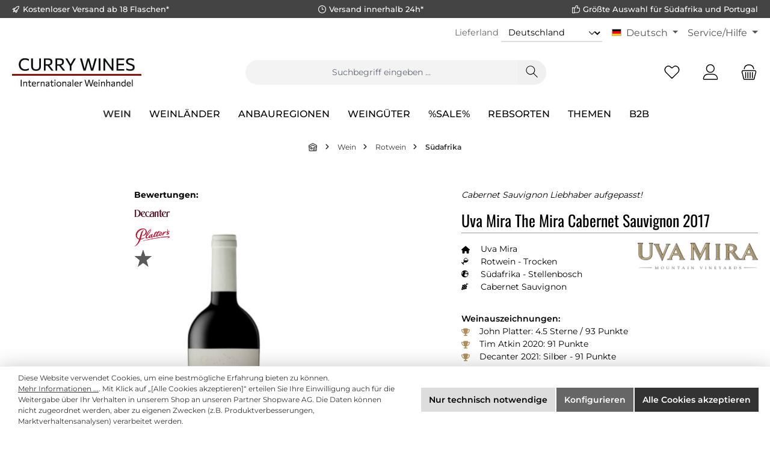

--- FILE ---
content_type: text/html; charset=UTF-8
request_url: https://www.currywines.de/uva-mira-the-mira-cabernet-sauvignon-2017
body_size: 28729
content:

<!DOCTYPE html>

<html lang="de-DE"
      itemscope="itemscope"
      itemtype="https://schema.org/WebPage">

                            
    <head>
        		                            <meta charset="utf-8">
            
                            <meta name="viewport"
                      content="width=device-width, initial-scale=1, shrink-to-fit=no">
            
                                <meta name="author"
                      content="Curry Premium Wines oHG">
                <meta name="robots"
                      content="index,follow">
                <meta name="revisit-after"
                      content="15 days">
                <meta name="keywords"
                      content="Uva Mira Mountain Vineyards, Rotwein, Südafrika, Stellenbosch, Cabernet Sauvignon, Christiaan Coetzee, Barrique">
                <meta name="description"
                      content="Von tief rubinroter Farbe im Glas präsentiert sich der Uva Mira The Mira Cabernet Sauvignon mit einem die Sinne betörenden Bouquet von duftigem Kirschtabak, feiner Mineralität und parfumartigen Anklängen von wildem Jasmin. Am Gaumen ein erstklassiges Bei…">
            
    <link rel="alternate"
          type="application/rss+xml"
          title="Blog Feed"
          href="/blog.rss" />

                <meta property="og:type"
          content="product">
    <meta property="og:site_name"
          content="Currywines">
    <meta property="og:url"
          content="https://www.currywines.de/uva-mira-the-mira-cabernet-sauvignon-2017">
    <meta property="og:title"
          content="Uva Mira The Mira Cabernet Sauvignon (Rotwein, Südafrika, Stellenbosch)">

    <meta property="og:description"
          content="Von tief rubinroter Farbe im Glas präsentiert sich der Uva Mira The Mira Cabernet Sauvignon mit einem die Sinne betörenden Bouquet von duftigem Kirschtabak, feiner Mineralität und parfumartigen Anklängen von wildem Jasmin. Am Gaumen ein erstklassiges Bei…">
    <meta property="og:image"
          content="https://www.currywines.de/media/38/4b/42/1719824091/400589.jpg?ts=1767189798">

            <meta property="product:brand"
              content="Uva Mira">
    
            <meta property="product:price:amount"
          content="22.95">
    <meta property="product:price:currency"
          content="EUR">
    <meta property="product:product_link"
          content="https://www.currywines.de/uva-mira-the-mira-cabernet-sauvignon-2017">

    <meta name="twitter:card"
          content="product">
    <meta name="twitter:site"
          content="Currywines">
    <meta name="twitter:title"
          content="Uva Mira The Mira Cabernet Sauvignon (Rotwein, Südafrika, Stellenbosch)">
    <meta name="twitter:description"
          content="Von tief rubinroter Farbe im Glas präsentiert sich der Uva Mira The Mira Cabernet Sauvignon mit einem die Sinne betörenden Bouquet von duftigem Kirschtabak, feiner Mineralität und parfumartigen Anklängen von wildem Jasmin. Am Gaumen ein erstklassiges Bei…">
    <meta name="twitter:image"
          content="https://www.currywines.de/media/38/4b/42/1719824091/400589.jpg?ts=1767189798">

                                <meta itemprop="copyrightHolder"
                      content="Currywines">
                <meta itemprop="copyrightYear"
                      content="2026">
                <meta itemprop="isFamilyFriendly"
                      content="true">
                <meta itemprop="image"
                      content="https://www.currywines.de/media/5c/fe/d3/1719824066/cw-logo-315x50px.jpg?ts=1767134868">
            
    
                                            <meta name="theme-color"
                      content="#ffffff">
                            
                                                <link rel="alternate" hreflang="en" href="https://www.currywines.com/uva-mira-the-mira-cabernet-sauvignon-2017">
                                    <link rel="alternate" hreflang="x-default" href="https://www.currywines.de/uva-mira-the-mira-cabernet-sauvignon-2017">
                                    <link rel="alternate" hreflang="de" href="https://www.currywines.de/uva-mira-the-mira-cabernet-sauvignon-2017">
                                    

	




    
        
                    <link rel="shortcut icon"
                  href="https://www.currywines.de/media/2c/fc/fe/1719824052/wd-favicon-32x32.png?ts=1767134867">
        
                                <link rel="apple-touch-icon"
                  href="https://www.currywines.de/media/2c/fc/fe/1719824052/wd-favicon-32x32.png?ts=1767134867">
                    
                
                
    <link rel="canonical" href="https://www.currywines.de/uva-mira-the-mira-cabernet-sauvignon-2015">

                    <title itemprop="name">Uva Mira The Mira Cabernet Sauvignon (Rotwein, Südafrika, Stellenbosch)</title>
        
        		                                                                    <link rel="stylesheet"
                      href="https://www.currywines.de/theme/cf7594fb6bc2a21f121ca809b385fbfc/css/all.css?1769006232">
                                    
    <style type="text/css">
                                                            .bonus-system-redeem-points-container, .bonus-system-points-container,.bonus-system-points-header-container, .bonus-system-get-points-container  {
                background-color: #fbf5db !important;
            }
            .badge-bonus-product {
                                    color: #ffffff !important;
                                background-color: #fbf5db !important;
            }
            .sidebar-bonus-header {
                background-color: #fbf5db !important;
            }
        
        .bonus-brand {
                            background-color: #f1c40f !important;
                                        color: #ffffff !important;
                    }
                    .bonus-text {
                color: #ae8e0a !important;
            }
            .sidebar-bonus-header {
                color: #ae8e0a !important;
            }
            .bonus-system-points-header-container .bonus-text .nav-link.dropdown-toggle {
                color: #ae8e0a !important;
            }
            .bonus-system-account-left-menu .sidebar-bonus-header .bonus-you-have {
                color: #ae8e0a !important;
            }
            .bonus-system-account-left-menu .sidebar-bonus-header .bonus-you-have-points {
                color: #ae8e0a !important;
            }
            .bonus-system-points-header-container .bonus-text .nav-link.without-dropdown-toggle {
                color: #ae8e0a !important;
            }
                            .bonus-slider-container .noUi-horizontal .noUi-handle {
                background-color: #f1c40f !important;
            }
        
        /* Notification on a product detail page */
                    .alert-bonus-points {
                background-color: #f1c40f;
            }
        
        .alert-bonus-points .alert-content-container {
                            color: #ae8e0a;
                                        background-color: #fbf5db;
                    }

        /* Button: Buy with points */
        .bonus-products .points-buy-button {
                            color: #ffffff;
                                        background-color: #f1c40f;
                border-color: #f1c40f;
                    }

        .bonus-products .points-buy-button:hover {
                            color: #ffffff;
                                        background-color: color-mix(in srgb, #f1c40f 90%, black 10%);
                border-color: color-mix(in srgb, #f1c40f 90%, black 10%);
                    }
    </style>


	





        
        
    
            <!-- Custom css code -->
    <style>.mtsde-custom-cms-section-padding-10 {
  padding-top: 20px;
}

.mtsde-cpw-btn-100 {
  .twt-button-teaser-content {
    min-width: 100%;

    .twt-button-teaser-button {
      width: 100%;
    }
  }
}</style>
    
                        <script>
        window.features = {"V6_5_0_0":true,"v6.5.0.0":true,"V6_6_0_0":true,"v6.6.0.0":true,"V6_7_0_0":false,"v6.7.0.0":false,"DISABLE_VUE_COMPAT":false,"disable.vue.compat":false,"ACCESSIBILITY_TWEAKS":false,"accessibility.tweaks":false,"ADMIN_VITE":false,"admin.vite":false,"TELEMETRY_METRICS":false,"telemetry.metrics":false,"CACHE_REWORK":false,"cache.rework":false,"PAYPAL_SETTINGS_TWEAKS":false,"paypal.settings.tweaks":false};
    </script>
        
                                                
            <script>
            window.dataLayer = window.dataLayer || [];
            function gtag() { dataLayer.push(arguments); }

            (() => {
                const analyticsStorageEnabled = document.cookie.split(';').some((item) => item.trim().includes('google-analytics-enabled=1'));
                const adsEnabled = document.cookie.split(';').some((item) => item.trim().includes('google-ads-enabled=1'));

                // Always set a default consent for consent mode v2
                gtag('consent', 'default', {
                    'ad_user_data': adsEnabled ? 'granted' : 'denied',
                    'ad_storage': adsEnabled ? 'granted' : 'denied',
                    'ad_personalization': adsEnabled ? 'granted' : 'denied',
                    'analytics_storage': analyticsStorageEnabled ? 'granted' : 'denied'
                });
            })();
        </script>
    

    <!-- Shopware Analytics -->
    <script>
        window.shopwareAnalytics = {
            trackingId: '',
            merchantConsent: true,
            debug: false,
            storefrontController: 'Product',
            storefrontAction: 'index',
            storefrontRoute: 'frontend.detail.page',
            storefrontCmsPageType:  'product_detail' ,
        };
    </script>
    <!-- End Shopware Analytics -->
        
                            
            
                
                                    <script>
                    window.useDefaultCookieConsent = true;
                </script>
                    
                                    <script>
                window.activeNavigationId = '01906d58edc97099b37e96a238c24411';
                window.router = {
                    'frontend.cart.offcanvas': '/checkout/offcanvas',
                    'frontend.cookie.offcanvas': '/cookie/offcanvas',
                    'frontend.checkout.finish.page': '/checkout/finish',
                    'frontend.checkout.info': '/widgets/checkout/info',
                    'frontend.menu.offcanvas': '/widgets/menu/offcanvas',
                    'frontend.cms.page': '/widgets/cms',
                    'frontend.cms.navigation.page': '/widgets/cms/navigation',
                    'frontend.account.addressbook': '/widgets/account/address-book',
                    'frontend.country.country-data': '/country/country-state-data',
                    'frontend.app-system.generate-token': '/app-system/Placeholder/generate-token',
                    };
                window.salesChannelId = '01906d58fd3b729b9f1b40052fa9b2ec';
            </script>
        

    <script>
        window.router['frontend.shopware_analytics.customer.data'] = '/storefront/script/shopware-analytics-customer'
    </script>

                                <script>
                
                window.breakpoints = {"xs":0,"sm":576,"md":768,"lg":992,"xl":1200,"xxl":1400};
            </script>
        
                                    <script>
                    window.customerLoggedInState = 0;

                    window.wishlistEnabled = 1;
                </script>
                    
                			<script src="https://www.currywines.de/theme/0191fa3e85fa71fdb28db8e09344ae40/assets/js/jquery-3.5.1.slim.min.js?1769006240"></script>
	
		    <script src="https://www.currywines.de/bundles/mtsdepopup/jquery/jquery-3.5.1.slim.min.js?1755876011"></script>


                            <script>
                window.themeAssetsPublicPath = 'https://www.currywines.de/theme/0191fa3e85fa71fdb28db8e09344ae40/assets/';
            </script>
        
                                                            <script>
                        window.themeJsPublicPath = 'https://www.currywines.de/theme/cf7594fb6bc2a21f121ca809b385fbfc/js/';
                    </script>
                                            <script type="text/javascript" src="https://www.currywines.de/theme/cf7594fb6bc2a21f121ca809b385fbfc/js/storefront/storefront.js?1769006234" defer></script>
                                            <script type="text/javascript" src="https://www.currywines.de/theme/cf7594fb6bc2a21f121ca809b385fbfc/js/swag-pay-pal/swag-pay-pal.js?1769006234" defer></script>
                                            <script type="text/javascript" src="https://www.currywines.de/theme/cf7594fb6bc2a21f121ca809b385fbfc/js/frosh-platform-filter-search/frosh-platform-filter-search.js?1769006234" defer></script>
                                            <script type="text/javascript" src="https://www.currywines.de/theme/cf7594fb6bc2a21f121ca809b385fbfc/js/blur-elysium-slider/blur-elysium-slider.js?1769006234" defer></script>
                                            <script type="text/javascript" src="https://www.currywines.de/theme/cf7594fb6bc2a21f121ca809b385fbfc/js/netzp-blog6/netzp-blog6.js?1769006234" defer></script>
                                            <script type="text/javascript" src="https://www.currywines.de/theme/cf7594fb6bc2a21f121ca809b385fbfc/js/mtsde-curry-foundation/mtsde-curry-foundation.js?1769006234" defer></script>
                                            <script type="text/javascript" src="https://www.currywines.de/theme/cf7594fb6bc2a21f121ca809b385fbfc/js/zeobv-bundle-products/zeobv-bundle-products.js?1769006234" defer></script>
                                            <script type="text/javascript" src="https://www.currywines.de/theme/cf7594fb6bc2a21f121ca809b385fbfc/js/prems-bonus-system/prems-bonus-system.js?1769006234" defer></script>
                                            <script type="text/javascript" src="https://www.currywines.de/theme/cf7594fb6bc2a21f121ca809b385fbfc/js/mtsde-popup/mtsde-popup.js?1769006234" defer></script>
                                            <script type="text/javascript" src="https://www.currywines.de/theme/cf7594fb6bc2a21f121ca809b385fbfc/js/devc-header-shipping-country/devc-header-shipping-country.js?1769006234" defer></script>
                                            <script type="text/javascript" src="https://www.currywines.de/theme/cf7594fb6bc2a21f121ca809b385fbfc/js/acris-separate-street-c-s/acris-separate-street-c-s.js?1769006234" defer></script>
                                            <script type="text/javascript" src="https://www.currywines.de/theme/cf7594fb6bc2a21f121ca809b385fbfc/js/swag-analytics/swag-analytics.js?1769006234" defer></script>
                                            <script type="text/javascript" src="https://www.currywines.de/theme/cf7594fb6bc2a21f121ca809b385fbfc/js/stripe-payments-app/stripe-payments-app.js?1769006234" defer></script>
                                            <script type="text/javascript" src="https://www.currywines.de/theme/cf7594fb6bc2a21f121ca809b385fbfc/js/tcinn-theme-ware-clean/tcinn-theme-ware-clean.js?1769006234" defer></script>
                                                        

    
    
        </head>

    
    
        <body class="is-ctl-product is-act-index themeware twt-clean twt-header-type-1 twt-full-width-boxed twt-is-cms-product-detail">

                            
    
    
            <div class="skip-to-content bg-primary-subtle text-primary-emphasis visually-hidden-focusable overflow-hidden">
            <div class="container d-flex justify-content-center">
                                                                                        <a href="#content-main" class="skip-to-content-link d-inline-flex text-decoration-underline m-1 p-2 fw-bold gap-2">
                                Zum Hauptinhalt springen
                            </a>
                                            
                                                                        <a href="#header-main-search-input" class="skip-to-content-link d-inline-flex text-decoration-underline m-1 p-2 fw-bold gap-2 d-none d-sm-block">
                                Zur Suche springen
                            </a>
                                            
                                                                        <a href="#main-navigation-menu" class="skip-to-content-link d-inline-flex text-decoration-underline m-1 p-2 fw-bold gap-2 d-none d-lg-block">
                                Zur Hauptnavigation springen
                            </a>
                                                                        </div>
        </div>
        
    	
    																																																																																																																																																																																																																																																																																																																																																																																																																																													    
						                    <noscript class="noscript-main">
                
    <div role="alert"
                  class="alert alert-info alert-has-icon">
                                                                        
                                                        
        
        
        
                                    
                <span class="icon icon-info" aria-hidden="true">
                                        <svg xmlns="http://www.w3.org/2000/svg" xmlns:xlink="http://www.w3.org/1999/xlink" width="24" height="24" viewBox="0 0 24 24"><defs><path d="M12 7c.5523 0 1 .4477 1 1s-.4477 1-1 1-1-.4477-1-1 .4477-1 1-1zm1 9c0 .5523-.4477 1-1 1s-1-.4477-1-1v-5c0-.5523.4477-1 1-1s1 .4477 1 1v5zm11-4c0 6.6274-5.3726 12-12 12S0 18.6274 0 12 5.3726 0 12 0s12 5.3726 12 12zM12 2C6.4772 2 2 6.4772 2 12s4.4772 10 10 10 10-4.4772 10-10S17.5228 2 12 2z" id="icons-default-info" /></defs><use xlink:href="#icons-default-info" fill="#758CA3" fill-rule="evenodd" /></svg>
                    </span>
    

                                                        
                                    
                    <div class="alert-content-container">
                                                    
                                                        <div class="alert-content">                                                    Um unseren Shop in vollem Umfang nutzen zu können, empfehlen wir Ihnen Javascript in Ihrem Browser zu aktivieren.
                                                                </div>                
                                                                </div>
            </div>
            </noscript>
        
        		
				





	 					
	
	


	
	
	


	

	
	<section id="twt-usp-bar"			 class="twt-usp-bar is-header is-small layout-1 top"
			 data-twt-usp-bar-position="1"			 data-twt-usp-bar-usps="4"
	>

					<div class="twt-usp-bar-container">
				<div class="twt-usp-bar-items">
					





 



                            
            
                
                                    <div class="twt-usp-bar-item twt-usp-1 item-1">
                    <div class="item-icon">
                                                
	    
        
        
        
                                    
                <span class="icon icon-rocket" aria-hidden="true">
                                        <svg xmlns="http://www.w3.org/2000/svg" xmlns:xlink="http://www.w3.org/1999/xlink" width="24" height="24" viewBox="0 0 24 24"><defs><path d="M5.2213 14.4042a12.7324 12.7324 0 0 0-3.4638-1.434c-.7541-.1886-1.0142-1.1277-.4646-1.6773l1.8284-1.8284A5 5 0 0 1 6.657 8h2.47l.47-.6462A13 13 0 0 1 20.1107 2H21c.5523 0 1 .4477 1 1v.8893a13 13 0 0 1-5.3538 10.5136l-.4355.3167.2102.8407a5 5 0 0 1-1.3152 4.7482l-2.3986 2.3986c-.5496.5496-1.4887.2895-1.6772-.4646a12.7324 12.7324 0 0 0-1.434-3.4638 41.8718 41.8718 0 0 1-5.2797 2.17c-.7817.2606-1.5255-.4832-1.2649-1.265a41.8718 41.8718 0 0 1 2.17-5.2795zm.9287-1.7747A41.8718 41.8718 0 0 1 7.7358 10h-1.079a3 3 0 0 0-2.1213.8787l-.661.661c.794.2997 1.5546.665 2.2755 1.0898zm8.309 3.33a41.8717 41.8717 0 0 1-3.0885 1.8905 14.7187 14.7187 0 0 1 1.0897 2.2755l1.2313-1.2312a3 3 0 0 0 .789-2.849l-.0214-.0858zm-4.2242.2328a39.8717 39.8717 0 0 0 4.292-2.721l.943-.6859a11 11 0 0 0 4.5296-8.7848A11 11 0 0 0 11.2146 8.53l-.686.9432a39.8717 39.8717 0 0 0-2.721 4.2919 14.762 14.762 0 0 1 2.4272 2.4271zm-1.8172.936a12.7602 12.7602 0 0 0-1.5459-1.5459c-.4347.9-.8358 1.8167-1.202 2.748a39.8718 39.8718 0 0 0 2.7479-1.2021z" id="icons-default-rocket" /></defs><use xlink:href="#icons-default-rocket" fill="#758CA3" fill-rule="evenodd" /></svg>
                    </span>
    

    	                    </div>
                    <div class="item-label">
                        <div class="item-title">Kostenloser Versand ab 18 Flaschen*</div>
                                            </div>
                </div>
                    
    
                
                                    <div class="twt-usp-bar-item twt-usp-2 item-2">
                    <div class="item-icon">
                                                
	    
        
        
        
                                    
                <span class="icon icon-clock" aria-hidden="true">
                                        <svg xmlns="http://www.w3.org/2000/svg" xmlns:xlink="http://www.w3.org/1999/xlink" width="24" height="24" viewBox="0 0 24 24"><defs><path d="M13 11V6c0-.5523-.4477-1-1-1s-1 .4477-1 1v6c0 .5523.4477 1 1 1h4c.5523 0 1-.4477 1-1s-.4477-1-1-1h-3zm-1 13C5.3726 24 0 18.6274 0 12S5.3726 0 12 0s12 5.3726 12 12-5.3726 12-12 12zm0-2c5.5228 0 10-4.4772 10-10S17.5228 2 12 2 2 6.4772 2 12s4.4772 10 10 10z" id="icons-default-clock" /></defs><use xlink:href="#icons-default-clock" fill="#758CA3" fill-rule="evenodd" /></svg>
                    </span>
    

    	                    </div>
                    <div class="item-label">
                        <div class="item-title">Versand innerhalb 24h*</div>
                                            </div>
                </div>
                    
    
                
                                    <div class="twt-usp-bar-item twt-usp-3 item-3">
                    <div class="item-icon">
                                                
	    
        
        
        
                                    
                <span class="icon icon-thumb-up" aria-hidden="true">
                                        <svg xmlns="http://www.w3.org/2000/svg" xmlns:xlink="http://www.w3.org/1999/xlink" width="24" height="24" viewBox="0 0 24 24"><defs><path d="M4 9c.5523 0 1 .4477 1 1s-.4477 1-1 1-1-.4477-1-1 .4477-1 1-1zm4-2h.2457a1 1 0 0 0 .9615-.7253l1.1711-4.0989A3 3 0 0 1 13.263 0h1.76c1.6568 0 3 1.3431 3 3a3 3 0 0 1-.1155.8242L17 7h4c1.6569 0 3 1.3431 3 3v5c0 4.4183-3.5817 8-8 8H8c0 .5523-.4477 1-1 1H1c-.5523 0-1-.4477-1-1V7c0-.5523.4477-1 1-1h6c.5523 0 1 .4477 1 1zM6 8H2v14h4V8zm2 1v12h8c3.3137 0 6-2.6863 6-6v-5c0-.5523-.4477-1-1-1h-6.6515l1.6358-5.7253A1 1 0 0 0 16.0228 3c0-.5523-.4477-1-1-1H13.263a1 1 0 0 0-.9615.7253l-1.1711 4.0989A3 3 0 0 1 8.2457 9H8z" id="icons-default-thumb-up" /></defs><use xlink:href="#icons-default-thumb-up" fill="#758CA3" fill-rule="evenodd" /></svg>
                    </span>
    

    	                    </div>
                    <div class="item-label">
                        <div class="item-title">Größte Auswahl für Südafrika und Portugal</div>
                                            </div>
                </div>
                    
    
        
        
                
                                    <div class="twt-usp-bar-item twt-usp-4 item-6">
                    <div class="item-icon">
                                                
	    
        
        
        
                                    
                <span class="icon icon-headset" aria-hidden="true">
                                        <svg xmlns="http://www.w3.org/2000/svg" xmlns:xlink="http://www.w3.org/1999/xlink" width="24" height="24" viewBox="0 0 24 24"><defs><path d="M2 11v4h2v-4H2zm20-2c1.1046 0 2 .8954 2 2v4c0 1.1046-.8954 2-2 2v3c0 1.6569-1.3431 3-3 3h-1c0 .5523-.4477 1-1 1h-2c-.5523 0-1-.4477-1-1v-2c0-.5523.4477-1 1-1h2c.5523 0 1 .4477 1 1h1c.5523 0 1-.4477 1-1v-3c-1.1046 0-2-.8954-2-2v-4c0-1.1046.8954-2 2-2 0-3.866-3.134-7-7-7h-2C7.134 2 4 5.134 4 9c1.1046 0 2 .8954 2 2v4c0 1.1046-.8954 2-2 2H2c-1.1046 0-2-.8954-2-2v-4c0-1.1046.8954-2 2-2 0-4.9706 4.0294-9 9-9h2c4.9706 0 9 4.0294 9 9zm-2 2v4h2v-4h-2z" id="icons-default-headset" /></defs><use xlink:href="#icons-default-headset" fill="#758CA3" fill-rule="evenodd" /></svg>
                    </span>
    

    	                    </div>
                    <div class="item-label">
                        <div class="item-title">Service: +49 (0)8192 - 9337370</div>
                                            </div>
                </div>
                    
    				</div>

																
															</div>
		
	</section>
	
		                
            <header class="header-main">
                                    <div class="container">
                            					            <div class="top-bar d-none d-lg-block">
        			
														<nav class="top-bar-nav" aria-label="Shop-Einstellungen">
											    <div class="top-bar-nav-item devc-top-bar-shipping-location">
        
                                        
        
                    <form name="precalc" class="form-inline" method="post" action="/switch-shipping-country" data-form-auto-submit="true">
                                                            <div>
                                                            <div class="form-group mt-2">
                                                                            <label class="form-label pr-2 devc-top-bar-shipping-location-country-label"
                                               for="devcShippingLocationChangeCountryIdDesktop">
                                            Lieferland
                                        </label>
                                    
                                                                            <select class="form-select form-select-sm devc-top-bar-shipping-location-country"
                                                                                                type="text"
                                                data-devc-shipping-location-change-plugin="true"
                                                data-devc-shipping-location-change-plugin-options="{&quot;url&quot;:&quot;\/ajax-shipping-country-id&quot;}"
                                                id="devcShippingLocationChangeCountryIdDesktop"
                                                name="countryId">
                                                                                            <option value="018fdec3e5c2717ca2b823e3c15c0f52"
                                                    selected="selected">
                                                    Deutschland
                                                </option>
                                                                                            <option value="018fdec3e646732b8febfa29eec3ebf4"
                                                    >
                                                    Österreich
                                                </option>
                                                                                            <option value="018fdec3e66670fb983664c65feea2a9"
                                                    >
                                                    Belgien
                                                </option>
                                                                                            <option value="018fdec3e668718194a104284e81d180"
                                                    >
                                                    Frankreich
                                                </option>
                                                                                            <option value="018fdec3e5cf71e2898a9e7958c36e24"
                                                    >
                                                    Griechenland
                                                </option>
                                                                                            <option value="018fdec3e5cf71e2898a9e7958c66a9b"
                                                    >
                                                    Großbritannien
                                                </option>
                                                                                            <option value="018fdec3e642719baf2b631994ccaf7b"
                                                    >
                                                    Italien
                                                </option>
                                                                                            <option value="018fdec403d273e38862a4da254e1677"
                                                    >
                                                    Lettland
                                                </option>
                                                                                            <option value="018fdec403d3727f8d31c9e91e61f89b"
                                                    >
                                                    Litauen
                                                </option>
                                                                                            <option value="018fdec3e64370a19b42fddd01701043"
                                                    >
                                                    Luxemburg
                                                </option>
                                                                                            <option value="018fdec3e64472c181a00b087f4a6bc8"
                                                    >
                                                    Niederlande
                                                </option>
                                                                                            <option value="018fdec3e66171b69f2c8108ba9d7da3"
                                                    >
                                                    Polen
                                                </option>
                                                                                            <option value="018fdec3e646732b8febfa29ef9134a2"
                                                    >
                                                    Portugal
                                                </option>
                                                                                            <option value="018fdec3e64771b699a177af972b143f"
                                                    >
                                                    Schweiz
                                                </option>
                                                                                            <option value="018fdec3e663720ea06cca0861f2a7a5"
                                                    >
                                                    Slowakei
                                                </option>
                                                                                            <option value="018fdec403d572a696650178e588ef69"
                                                    >
                                                    Slowenien
                                                </option>
                                                                                            <option value="018fdec3e64872c7868776f31b19824d"
                                                    >
                                                    Spanien
                                                </option>
                                                                                            <option value="018fdec3e663720ea06cca086142fd9d"
                                                    >
                                                    Tschechien
                                                </option>
                                                                                            <option value="018fdec3e66171b69f2c8108bac179b2"
                                                    >
                                                    Ungarn
                                                </option>
                                                                                    </select>
                                                                    </div>

                                                                    <input name="redirectTo" type="hidden" value="frontend.detail.page"/>

                                                                            <input name="redirectParameters[_httpCache]" type="hidden" value="1">
                                                                            <input name="redirectParameters[productId]" type="hidden" value="01906d5b1e0771ce99c53a2677f1e260">
                                                                    
                                                    </div>
                                                </form>
                </div>

                                            
            <div class="top-bar-nav-item top-bar-language">
                <form method="post"
          action="/checkout/language"
          class="language-form"
          data-form-auto-submit="true">
                                            
            <div class="languages-menu dropdown">
                <button class="btn dropdown-toggle top-bar-nav-btn"
                        type="button"
                        id="languagesDropdown-top-bar"
                        data-bs-toggle="dropdown"
                        aria-haspopup="true"
                        aria-expanded="false"
                        aria-label="Sprache ändern (Deutsch ist die aktuelle Sprache)">
                    <span aria-hidden="true" class="top-bar-list-icon language-flag country-de language-de"></span>
                                        <span class="top-bar-nav-text">Deutsch</span>
                </button>

                                    <ul class="top-bar-list dropdown-menu dropdown-menu-end"
                        aria-label="Verfügbare Sprachen">
                                                    
                                                                                    <li class="top-bar-list-item dropdown-item item-checked active">
                                                                                                                                            
                                                                                                                <label class="top-bar-list-label"
                                               for="top-bar-2fbb5fe2e29a4d70aa5854ce7ce3e20b">
                                            <input id="top-bar-2fbb5fe2e29a4d70aa5854ce7ce3e20b"
                                                   class="top-bar-list-radio"
                                                   value="2fbb5fe2e29a4d70aa5854ce7ce3e20b"
                                                   name="languageId"
                                                   type="radio"
                                                     checked>
                                            <span aria-hidden="true" class="top-bar-list-icon language-flag country-de language-de"></span>
                                            Deutsch
                                        </label>
                                    
                                                                                                </li>
                                                    
                                                                                    <li class="top-bar-list-item dropdown-item">
                                                                                                                                            
                                                                                                                <label class="top-bar-list-label"
                                               for="top-bar-018fdec642dd70dc94676ef04b3fbcc8">
                                            <input id="top-bar-018fdec642dd70dc94676ef04b3fbcc8"
                                                   class="top-bar-list-radio"
                                                   value="018fdec642dd70dc94676ef04b3fbcc8"
                                                   name="languageId"
                                                   type="radio"
                                                    >
                                            <span aria-hidden="true" class="top-bar-list-icon language-flag country-gb language-en"></span>
                                            English
                                        </label>
                                    
                                                                                                </li>
                                            </ul>
                            </div>

            <input name="redirectTo" type="hidden" value="frontend.detail.page">

                            <input name="redirectParameters[_httpCache]" type="hidden" value="1">
                            <input name="redirectParameters[productId]" type="hidden" value="01906d5b1e0771ce99c53a2677f1e260">
                        </form>
        </div>
                        


	

									
	

										



                            







                
            <div class="top-bar-nav-item top-bar-menu">

                            <div class="service-menu dropdown">
                    <button class="btn dropdown-toggle top-bar-nav-btn"
                            type="button"
                            id="serviceMenuDropdown-top-bar"
                            data-bs-toggle="dropdown"
                            aria-haspopup="true"
                            aria-expanded="false">
                                                                                        
        
        
        
                        











    <span class="icon icon-themeware icon-help icon-solid"><?xml version="1.0" encoding="utf-8"?><svg xmlns="http://www.w3.org/2000/svg" viewBox="0 0 24 24"><path d="M14.52,7A3.37,3.37,0,0,0,12,5.93,3.37,3.37,0,0,0,9.48,7a3.39,3.39,0,0,0-1,2.51.58.58,0,0,0,.19.45.63.63,0,0,0,.9,0,.61.61,0,0,0,.18-.45,2.29,2.29,0,1,1,4.58,0A1.82,1.82,0,0,1,13.6,11a2.51,2.51,0,0,1-1.6.53.61.61,0,0,0-.45.18.6.6,0,0,0-.19.45v1.73a.6.6,0,0,0,.19.46.64.64,0,0,0,.9,0,.57.57,0,0,0,.19-.45V12.75l.19-.05a3.87,3.87,0,0,0,2-1.13,2.88,2.88,0,0,0,.77-2.08A3.39,3.39,0,0,0,14.52,7Z"/><path d="M12,16.18a.94.94,0,0,0-.7.3,1,1,0,0,0-.29.71,1,1,0,0,0,.29.69,1,1,0,0,0,1.4,0,1,1,0,0,0,.29-.69,1,1,0,0,0-.29-.71A.94.94,0,0,0,12,16.18Z"/><path d="M12,22.63A10.63,10.63,0,1,1,22.63,12,10.64,10.64,0,0,1,12,22.63Zm0-20A9.38,9.38,0,1,0,21.38,12,9.38,9.38,0,0,0,12,2.63Z"/></svg></span>







                                                                                <span class="top-bar-nav-text">Service/Hilfe</span>
                    </button>

                                            <div class="dropdown-menu dropdown-menu-right"
                             aria-labelledby="serviceMenuDropdown-top-bar"
                        >
                                                            <a href="/cookie/offcanvas"
                                   class="top-bar-list-item dropdown-item"
                                   title="Cookie Einstellungen"
                                                                   >
                                    Cookie Einstellungen
                                </a>
                                                            <a href="https://www.currywines.de/service/kontakt/"
                                   class="top-bar-list-item dropdown-item"
                                   title="Kontakt"
                                                                   >
                                    Kontakt
                                </a>
                                                            <a href="https://www.currywines.de/service/widerrufsformular/"
                                   class="top-bar-list-item dropdown-item"
                                   title="Widerrufsformular"
                                                                   >
                                    Widerrufsformular
                                </a>
                                                            <a href="https://www.currywines.de/service/datenschutz/"
                                   class="top-bar-list-item dropdown-item"
                                   title="Datenschutz"
                                                                   >
                                    Datenschutz
                                </a>
                                                            <a href="https://www.currywines.de/service/rueckgabe/"
                                   class="top-bar-list-item dropdown-item"
                                   title="Rückgabe"
                                                                   >
                                    Rückgabe
                                </a>
                                                            <a href="https://www.currywines.de/service/maengelanzeige/"
                                   class="top-bar-list-item dropdown-item"
                                   title="Mängelanzeige"
                                                                   >
                                    Mängelanzeige
                                </a>
                                                    </div>
                                    </div>
            
        </div>
            
    				</nav>

			
			    </div>
    

	
    					        <div class="row align-items-center header-row">
                                <div class="col-12 col-lg-auto header-logo-col">
                        <div class="header-logo-main">
            <a class="header-logo-main-link"
                  href="/"
              title="Zur Startseite gehen">
        

            <picture class="header-logo-picture">



                                                    
                                                    
                                                            <img src="https://www.currywines.de/media/5c/fe/d3/1719824066/cw-logo-315x50px.jpg?ts=1767134868"
                             alt="Zur Startseite gehen"
                             class="img-fluid header-logo-main-img">
                                                </picture>
            </a>
    </div>
                </div>
            
    
            					                <div class="col-12 order-2 col-sm order-sm-1 header-search-col">
                    <div class="row">
                        <div class="col-sm-auto d-none d-sm-block d-lg-none">
                                                            <div class="nav-main-toggle">
                                                                            <button
                                            class="btn nav-main-toggle-btn header-actions-btn"
                                            type="button"
                                            data-off-canvas-menu="true"
                                            aria-label="Menü"
                                        >
                                            				    
        
        
        
                        











    <span class="icon icon-themeware icon-stack icon-solid"><?xml version="1.0" encoding="utf-8"?><svg xmlns="http://www.w3.org/2000/svg" viewBox="0 0 24 24"><path d="M2,5.13H22a.63.63,0,0,0,.63-.63A.62.62,0,0,0,22,3.88H2a.62.62,0,0,0-.62.62A.63.63,0,0,0,2,5.13Z"/><path d="M22,11.29H2a.63.63,0,0,0,0,1.25H22a.63.63,0,1,0,0-1.25Z"/><path d="M22,18.88H2a.62.62,0,0,0-.62.62.63.63,0,0,0,.62.63H22a.63.63,0,0,0,.63-.63A.63.63,0,0,0,22,18.88Z"/></svg></span>







    	
		<span class="header-nav-main-toggle-label">
		Navigation
	</span>
                                        </button>
                                                                    </div>
                                                    </div>
                        <div class="col">
                            
	            <div class="collapse"
         id="searchCollapse">
        <div class="header-search">
                            <form action="/search"
                      method="get"
                      data-search-widget="true"
                      data-search-widget-options="{&quot;searchWidgetMinChars&quot;:2}"
                      data-url="/suggest?search="
                      class="header-search-form">
                    		                        <div class="input-group">
                                                            <input type="search"
                                       id="header-main-search-input"
                                       name="search"
                                       class="form-control header-search-input"
                                       autocomplete="off"
                                       autocapitalize="off"
                                       placeholder="Suchbegriff eingeben ..."
                                       aria-label="Suchbegriff eingeben ..."
                                       value=""
                                >
                            
                            	<button type="submit"
			class="btn header-search-btn"
			aria-label="Suchen"
	>
		<span class="header-search-icon">
													    
        
        
        
                        











    <span class="icon icon-themeware icon-search icon-solid"><?xml version="1.0" encoding="utf-8"?><svg xmlns="http://www.w3.org/2000/svg" viewBox="0 0 24 24"><path d="M22.44,21.7,15.75,15a8.11,8.11,0,1,0-.9.87l6.71,6.71a.63.63,0,0,0,.88-.89ZM2.63,9.49a7,7,0,1,1,7,7A7,7,0,0,1,2.63,9.49Z"/></svg></span>







    					</span>
	</button>

                                                            <button class="btn header-close-btn js-search-close-btn d-none"
                                        type="button"
                                        aria-label="Die Dropdown-Suche schließen">
                                    <span class="header-close-icon">
                                            
        
        
        
                                    
                <span class="icon icon-x">
                                        <svg xmlns="http://www.w3.org/2000/svg" xmlns:xlink="http://www.w3.org/1999/xlink" width="24" height="24" viewBox="0 0 24 24"><defs><path d="m10.5858 12-7.293-7.2929c-.3904-.3905-.3904-1.0237 0-1.4142.3906-.3905 1.0238-.3905 1.4143 0L12 10.5858l7.2929-7.293c.3905-.3904 1.0237-.3904 1.4142 0 .3905.3906.3905 1.0238 0 1.4143L13.4142 12l7.293 7.2929c.3904.3905.3904 1.0237 0 1.4142-.3906.3905-1.0238.3905-1.4143 0L12 13.4142l-7.2929 7.293c-.3905.3904-1.0237.3904-1.4142 0-.3905-.3906-.3905-1.0238 0-1.4143L10.5858 12z" id="icons-default-x" /></defs><use xlink:href="#icons-default-x" fill="#758CA3" fill-rule="evenodd" /></svg>
                    </span>
    

                                        </span>
                                </button>
                                                    </div>
                    

					                </form>
                    </div>
    </div>

                            </div>
                    </div>
                </div>
            

	
                                        <div class="col-12 order-1 col-sm-auto order-sm-2 header-actions-col">
                    <div class="row g-0">
                            
		
	
						
			
																		
			
			
			<div class="d-block d-sm-none col">
		<div class="menu-button">

							<button
                    class="btn nav-main-toggle-btn header-actions-btn"
					type="button"
					data-off-canvas-menu="true"
					aria-label="Menü"
					title="Navigation"
				>
																														    
        
        
        
                        











    <span class="icon icon-themeware icon-stack icon-solid"><?xml version="1.0" encoding="utf-8"?><svg xmlns="http://www.w3.org/2000/svg" viewBox="0 0 24 24"><path d="M2,5.13H22a.63.63,0,0,0,.63-.63A.62.62,0,0,0,22,3.88H2a.62.62,0,0,0-.62.62A.63.63,0,0,0,2,5.13Z"/><path d="M22,11.29H2a.63.63,0,0,0,0,1.25H22a.63.63,0,1,0,0-1.25Z"/><path d="M22,18.88H2a.62.62,0,0,0-.62.62.63.63,0,0,0,.62.63H22a.63.63,0,0,0,.63-.63A.63.63,0,0,0,22,18.88Z"/></svg></span>







    											
										<span class="header-nav-main-toggle-label">
						Navigation
					</span>
				</button>
			
		</div>
	</div>

    
                        		
		
					
					
	<div class="d-sm-none col-auto twt-search-col">
		  <div class="search-toggle">
				<button class="btn header-actions-btn search-toggle-btn js-search-toggle-btn collapsed"
						type="button"
						data-bs-toggle="collapse"
						data-bs-target="#searchCollapse"
						aria-expanded="false"
						aria-controls="searchCollapse"
						aria-label="Suchen"
				>
										<span class="header-search-toggle-icon">
                    														    
        
        
        
                        











    <span class="icon icon-themeware icon-search icon-solid"><?xml version="1.0" encoding="utf-8"?><svg xmlns="http://www.w3.org/2000/svg" viewBox="0 0 24 24"><path d="M22.44,21.7,15.75,15a8.11,8.11,0,1,0-.9.87l6.71,6.71a.63.63,0,0,0,.88-.89ZM2.63,9.49a7,7,0,1,1,7,7A7,7,0,0,1,2.63,9.49Z"/></svg></span>







    						
													    
        
        
        
                        











    <span class="icon icon-themeware icon-x icon-solid"><?xml version="1.0" encoding="utf-8"?><svg xmlns="http://www.w3.org/2000/svg" viewBox="0 0 24 24"><path d="M12.88,12l9.56-9.56a.62.62,0,1,0-.88-.88L12,11.12,2.44,1.56a.62.62,0,0,0-.88.88L11.12,12,1.56,21.56a.61.61,0,0,0,0,.88.63.63,0,0,0,.44.19.63.63,0,0,0,.44-.19L12,12.88l9.56,9.56a.6.6,0,0,0,.88,0,.61.61,0,0,0,0-.88Z"/></svg></span>







    											</span>

										<span class="header-search-toggle-name">
						Suche
					</span>
				</button>
		  </div>
	 </div>

                                                    						                                <div class="col-auto">
                                    <div class="header-wishlist">
                                        <a class="btn header-wishlist-btn header-actions-btn"
                                           href="/wishlist"
                                           title="Merkzettel"
                                           aria-label="Merkzettel">
                                            			
							<span class="header-wishlist-icon">
									    
        
        
        
                        











    <span class="icon icon-themeware icon-heart icon-solid"><?xml version="1.0" encoding="utf-8"?><svg xmlns="http://www.w3.org/2000/svg" viewBox="0 0 24 24"><path d="M21.21,4.7a5.45,5.45,0,0,0-4.92-1.93,4.88,4.88,0,0,0-2.12,1L12,5.41,9.66,3.6a3.74,3.74,0,0,0-1-.56c-.95-.37-3.42-.94-5.93,1.7a6.18,6.18,0,0,0-1,6A5.9,5.9,0,0,0,3.15,13l8.41,8.28a.78.78,0,0,0,.15.1s0,0,0,0a.6.6,0,0,0,.48,0s0,0,0,0a.78.78,0,0,0,.15-.1L20.85,13a5.9,5.9,0,0,0,1.43-2.25A6.19,6.19,0,0,0,21.21,4.7Zm-.12,5.61A4.55,4.55,0,0,1,20,12.06l-8,7.85L4,12.06a4.55,4.55,0,0,1-1.12-1.75,4.93,4.93,0,0,1,.78-4.75c1.89-2,3.66-1.7,4.54-1.36a3.13,3.13,0,0,1,.67.39l2.72,2.1,0,0a.39.39,0,0,0,.11.06l.11,0h.24l.11,0a.39.39,0,0,0,.11-.06l0,0,2.55-2A3.53,3.53,0,0,1,16.49,4a4.21,4.21,0,0,1,3.78,1.5A5,5,0,0,1,21.09,10.31Z"/></svg></span>







    							</span>
		
							<span class="header-wishlist-name">
				Wunschzettel
			</span>
		
		
		
		<span class="badge bg-primary header-wishlist-badge"
			  id="wishlist-basket"
			  data-wishlist-storage="true"
			  data-wishlist-storage-options="{&quot;listPath&quot;:&quot;\/wishlist\/list&quot;,&quot;mergePath&quot;:&quot;\/wishlist\/merge&quot;,&quot;pageletPath&quot;:&quot;\/wishlist\/merge\/pagelet&quot;}"
			  data-wishlist-widget="true"
			  data-wishlist-widget-options="{&quot;showCounter&quot;:true}"
		></span>

	                                        </a>
                                    </div>
                                </div>
                            

	                        
                                    						                                                <div class="col-auto">
                                <div class="account-menu">
                                        <div class="dropdown">
        							<button class="btn account-menu-btn header-actions-btn"
				type="button"
				id="accountWidget"
				data-account-menu="true"
				data-bs-toggle="dropdown"
				aria-haspopup="true"
				aria-expanded="false"
				aria-label="Mein Konto"
				title="Mein Konto"
		>
						<span class="header-account-icon">
													    
        
        
        
                        











    <span class="icon icon-themeware icon-avatar icon-solid"><?xml version="1.0" encoding="utf-8"?><svg xmlns="http://www.w3.org/2000/svg" viewBox="0 0 24 24"><path d="M11.83,13A6.13,6.13,0,1,0,5.71,6.9,6.13,6.13,0,0,0,11.83,13Zm0-11A4.88,4.88,0,1,1,7,6.9,4.89,4.89,0,0,1,11.83,2Z"/><path d="M22.61,21.1A9.66,9.66,0,0,0,21.05,17a6.36,6.36,0,0,0-5.14-2.56H8.13A6.32,6.32,0,0,0,3,17,9.66,9.66,0,0,0,1.39,21.1,1.54,1.54,0,0,0,2.9,22.88H21.1a1.54,1.54,0,0,0,1.51-1.78Zm-1.3.43a.29.29,0,0,1-.21.1H2.9a.29.29,0,0,1-.21-.1.3.3,0,0,1-.06-.24A8.35,8.35,0,0,1,4,17.75,5.06,5.06,0,0,1,8,15.7h8a5.07,5.07,0,0,1,4.1,2.05,8.35,8.35,0,0,1,1.32,3.54A.3.3,0,0,1,21.31,21.53Z"/></svg></span>







    							</span>

									<span class="header-account-name">
				Mein Konto
			</span>

								</button>

	
                    <div class="dropdown-menu dropdown-menu-end account-menu-dropdown js-account-menu-dropdown"
                 aria-labelledby="accountWidget">
                

        
            <div class="offcanvas-header">
                            <button class="btn btn-light offcanvas-close js-offcanvas-close">
                                                
        
        
        
                                    
                <span class="icon icon-x icon-sm">
                                        <svg xmlns="http://www.w3.org/2000/svg" xmlns:xlink="http://www.w3.org/1999/xlink" width="24" height="24" viewBox="0 0 24 24"><use xlink:href="#icons-default-x" fill="#758CA3" fill-rule="evenodd" /></svg>
                    </span>
    

                        
                                            Menü schließen
                                    </button>
                    </div>
    
            <div class="offcanvas-body">
                <div class="account-menu">
                                    <div class="dropdown-header account-menu-header">
                    Ihr Konto
                </div>
                    
                                    <div class="account-menu-login">
                                            <a href="/account/login"
                           title="Anmelden"
                           class="btn btn-primary account-menu-login-button">
                            Anmelden
                        </a>
                    
                                            <div class="account-menu-register">
                            oder <a href="/account/login"
                                                                            title="Registrieren">registrieren</a>
                        </div>
                                    </div>
                    
                    <div class="account-menu-links">
                    <div class="header-account-menu">
        <div class="card account-menu-inner">
                                        
                                                <nav class="list-group list-group-flush account-aside-list-group">
                                                                                                        <a href="/account"
                                   title="Übersicht"
                                   class="list-group-item list-group-item-action account-aside-item"
                                   >
                                    Übersicht
                                </a>
                            

                                                            <a href="/account/profile"
                                   title="Persönliches Profil"
                                   class="list-group-item list-group-item-action account-aside-item"
                                   >
                                    Persönliches Profil
                                </a>
                            
                                                            <a href="/account/address"
                                   title="Adressen"
                                   class="list-group-item list-group-item-action account-aside-item"
                                   >
                                    Adressen
                                </a>
                            
                                                                                                                        <a href="/account/payment"
                                   title="Zahlungsarten"
                                   class="list-group-item list-group-item-action account-aside-item"
                                   >
                                    Zahlungsarten
                                </a>
                                                            
                                                                <a href="/account/order"
                                   title="Bestellungen"
                                   class="list-group-item list-group-item-action account-aside-item"
                                   >
                                    Bestellungen
                                </a>
                            

                                                            </nav>
                            
                                                </div>
    </div>
            </div>
            </div>
        </div>
                </div>
            </div>
                                </div>
                            </div>
                        


	
    
                        								                                <div class="col-auto">
                                <div
                                    class="header-cart"
                                    data-off-canvas-cart="true"
                                >
                                    <a class="btn header-cart-btn header-actions-btn"
                                       href="/checkout/cart"
                                       data-cart-widget="true"
                                       title="Warenkorb"
                                       aria-label="Warenkorb">
                                                            <span class="header-cart-icon">
			                                        
        
        
        
                        











    <span class="icon icon-themeware icon-basket icon-solid"><?xml version="1.0" encoding="utf-8"?><svg xmlns="http://www.w3.org/2000/svg" viewBox="0 0 24 24"><path d="M7.21,11.93a.63.63,0,0,0-.63.62V20a.63.63,0,1,0,1.25,0V12.55A.62.62,0,0,0,7.21,11.93Z"/><path d="M10.46,11.93a.63.63,0,0,0-.63.62V20a.63.63,0,1,0,1.25,0V12.55A.62.62,0,0,0,10.46,11.93Z"/><path d="M13.71,11.93a.62.62,0,0,0-.62.62V20a.63.63,0,1,0,1.25,0V12.55A.63.63,0,0,0,13.71,11.93Z"/><path d="M17,11.93a.63.63,0,0,0-.63.62V20a.63.63,0,1,0,1.25,0V12.55A.62.62,0,0,0,17,11.93Z"/><path d="M22.45,11.26,21.82,10a1.51,1.51,0,0,0-1.35-.82H3.53A1.51,1.51,0,0,0,2.18,10l-.63,1.22a1.52,1.52,0,0,0,0,1.39l.43.83L4,21.8A1.52,1.52,0,0,0,5.5,23h13A1.52,1.52,0,0,0,20,21.8L22,13.48l.43-.83A1.52,1.52,0,0,0,22.45,11.26Zm-1.1.82-.47.9a.5.5,0,0,0-.05.13l-2.07,8.4a.26.26,0,0,1-.26.2H5.5a.27.27,0,0,1-.26-.2l-2.07-8.4a.5.5,0,0,0,0-.13l-.47-.9a.28.28,0,0,1,0-.25l.63-1.22a.26.26,0,0,1,.24-.14H20.47a.26.26,0,0,1,.24.14l.63,1.22A.28.28,0,0,1,21.35,12.08Z"/><path d="M5.3,7.81h.08A.63.63,0,0,0,6,7.27c.18-1.5,1.14-5,6-5s5.88,3.48,6.05,5a.62.62,0,1,0,1.24-.13C19.13,5.7,18.15,1,12,1S4.93,5.69,4.76,7.12A.62.62,0,0,0,5.3,7.81Z"/></svg></span>







                    
            		</span>

                <span class="header-cart-name">
			Warenkorb
		</span>

                <span class="header-cart-total">
			0,00 €*
		</span>

                                        </a>
                                </div>
                            </div>
                        
    

	                    </div>
                </div>
            
            </div>
    

	                    </div>
                            </header>
        

		
        

    	
		
										<div class="nav-main">
									<div class="container">

																											<div id="sticky-logo" class="d-none">
									<a href="/"
									   class="sticky-logo-main-link"
									   title="Zur Startseite gehen"
                                       									>
										<picture>

																																		<img src="https://www.currywines.de/media/5c/fe/d3/1719824066/cw-logo-315x50px.jpg?ts=1767134868" alt="Zur Startseite gehen">
											
																																													
										</picture>
									</a>
								</div>
													
												
																			<span id="js-sticky-cart-position" class="d-none"></span>
						
																	</div>

										                        						    <div class="main-navigation"
         id="mainNavigation"
         data-flyout-menu="true">
                    <div class="container">
                                    <nav class="nav main-navigation-menu"
                        id="main-navigation-menu"
                        aria-label="Hauptnavigation"
                        itemscope="itemscope"
                        itemtype="https://schema.org/SiteNavigationElement">
                        
                        							
		
	
                            
                                                                <a class="nav-link main-navigation-link active"
                       href="https://www.currywines.de/wein/"
                       itemprop="url"
                       data-flyout-menu-trigger="01906d58e706737a8500466278fdc9a0"                                                   title="Wein">
                        <div class="main-navigation-link-text">
                            <span itemprop="name">Wein</span>
                        </div>
                    </a>
                                                                                        <a class="nav-link main-navigation-link"
                       href="https://www.currywines.de/weinlaender/"
                       itemprop="url"
                       data-flyout-menu-trigger="01906d58e71170faa8dc6b55fa6f5650"                                                   title="Weinländer">
                        <div class="main-navigation-link-text">
                            <span itemprop="name">Weinländer</span>
                        </div>
                    </a>
                                                                                        <a class="nav-link main-navigation-link"
                       href="https://www.currywines.de/anbauregionen/"
                       itemprop="url"
                       data-flyout-menu-trigger="01906d58e71270378baa9c96df671257"                                                   title="Anbauregionen">
                        <div class="main-navigation-link-text">
                            <span itemprop="name">Anbauregionen</span>
                        </div>
                    </a>
                                                                                        <a class="nav-link main-navigation-link"
                       href="https://www.currywines.de/weingueter/"
                       itemprop="url"
                       data-flyout-menu-trigger="01906d58e71372568ed1f34ae9e1766b"                                                   title="Weingüter">
                        <div class="main-navigation-link-text">
                            <span itemprop="name">Weingüter</span>
                        </div>
                    </a>
                                                                                        <a class="nav-link main-navigation-link"
                       href="https://www.currywines.de/sale/"
                       itemprop="url"
                       data-flyout-menu-trigger="01906d58e71870d382363728de035f0f"                                                   title="%SALE%">
                        <div class="main-navigation-link-text">
                            <span itemprop="name">%SALE%</span>
                        </div>
                    </a>
                                                                                        <a class="nav-link main-navigation-link"
                       href="https://www.currywines.de/rebsorten/"
                       itemprop="url"
                       data-flyout-menu-trigger="01906d58e721701e8fd15179e61a14fd"                                                   title="Rebsorten">
                        <div class="main-navigation-link-text">
                            <span itemprop="name">Rebsorten</span>
                        </div>
                    </a>
                                                                                        <a class="nav-link main-navigation-link"
                       href="https://www.currywines.de/themen/"
                       itemprop="url"
                       data-flyout-menu-trigger="01906d58e72970d89a723bc1a024af6f"                                                   title="Themen">
                        <div class="main-navigation-link-text">
                            <span itemprop="name">Themen</span>
                        </div>
                    </a>
                                                                                        <a class="nav-link main-navigation-link"
                       href="https://www.currywines.de/b2b/"
                       itemprop="url"
                       data-flyout-menu-trigger="01906d58e72d7085a34494ec5c9f57d7"                                                   title="B2B">
                        <div class="main-navigation-link-text">
                            <span itemprop="name">B2B</span>
                        </div>
                    </a>
                                                </nav>
                
                                                                                                                                                                                                                                                                                                                                                                                                                                                                                                                                                                                                                                                                                                                                                                                                                                                                        
                                                                        <div class="navigation-flyouts">
                                                                                                                                                                                                        <div class="navigation-flyout"
                                                     data-flyout-menu-id="01906d58e706737a8500466278fdc9a0">
                                                    <div class="container">
                                                                                                                            
            <div class="row navigation-flyout-bar">
                            <div class="col">
                    <div class="navigation-flyout-category-link">
                                    <a class="nav-link"
           href="https://www.currywines.de/wein/"
           itemprop="url"
           title="Wein">
                            Zur Kategorie Wein                    
        
        
        
                
                <span class="icon icon-arrow-right icon-primary">
                                        <svg xmlns="http://www.w3.org/2000/svg" xmlns:xlink="http://www.w3.org/1999/xlink" width="16" height="16" viewBox="0 0 16 16"><defs><path id="icons-solid-arrow-right" d="M6.7071 6.2929c-.3905-.3905-1.0237-.3905-1.4142 0-.3905.3905-.3905 1.0237 0 1.4142l3 3c.3905.3905 1.0237.3905 1.4142 0l3-3c.3905-.3905.3905-1.0237 0-1.4142-.3905-.3905-1.0237-.3905-1.4142 0L9 8.5858l-2.2929-2.293z" /></defs><use transform="rotate(-90 9 8.5)" xlink:href="#icons-solid-arrow-right" fill="#758CA3" fill-rule="evenodd" /></svg>
                    </span>
    

                        </a>
                        </div>
                </div>
            
                            <div class="col-auto">
                    <div class="navigation-flyout-close js-close-flyout-menu">
                                                                                        
        
        
        
                                    
                <span class="icon icon-x">
                                        <svg xmlns="http://www.w3.org/2000/svg" xmlns:xlink="http://www.w3.org/1999/xlink" width="24" height="24" viewBox="0 0 24 24"><use xlink:href="#icons-default-x" fill="#758CA3" fill-rule="evenodd" /></svg>
                    </span>
    

                                                                            </div>
                </div>
                    </div>
    
            <div class="row navigation-flyout-content">
                            <div class="col-8 col-xl-9">
                    <div class="navigation-flyout-categories">
                                                        
                    
    
    <div class="row navigation-flyout-categories is-level-0">
                                            
                            <div class="col-4 navigation-flyout-col">
                                                                        <a class="nav-item nav-link navigation-flyout-link is-level-0 active"
                               href="https://www.currywines.de/wein/rotwein/"
                               itemprop="url"
                                                              title="Rotwein">
                                <span itemprop="name">Rotwein</span>
                            </a>
                                            
                                                                            
        
    
    <div class="navigation-flyout-categories is-level-1">
                                            
                            <div class="navigation-flyout-col">
                                                                        <a class="nav-item nav-link navigation-flyout-link is-level-1 active"
                               href="https://www.currywines.de/wein/rotwein/suedafrika/"
                               itemprop="url"
                                                              title="Südafrika">
                                <span itemprop="name">Südafrika</span>
                            </a>
                                            
                                                                            
        
    
    <div class="navigation-flyout-categories is-level-2">
            </div>
                                                            </div>
                                                        
                            <div class="navigation-flyout-col">
                                                                        <a class="nav-item nav-link navigation-flyout-link is-level-1"
                               href="https://www.currywines.de/wein/rotwein/portugal/"
                               itemprop="url"
                                                              title="Portugal">
                                <span itemprop="name">Portugal</span>
                            </a>
                                            
                                                                            
        
    
    <div class="navigation-flyout-categories is-level-2">
            </div>
                                                            </div>
                                                        
                            <div class="navigation-flyout-col">
                                                                        <a class="nav-item nav-link navigation-flyout-link is-level-1"
                               href="https://www.currywines.de/wein/rotwein/italien/"
                               itemprop="url"
                                                              title="Italien">
                                <span itemprop="name">Italien</span>
                            </a>
                                            
                                                                            
        
    
    <div class="navigation-flyout-categories is-level-2">
            </div>
                                                            </div>
                        </div>
                                                            </div>
                                                        
                            <div class="col-4 navigation-flyout-col">
                                                                        <a class="nav-item nav-link navigation-flyout-link is-level-0"
                               href="https://www.currywines.de/wein/weisswein/"
                               itemprop="url"
                                                              title="Weißwein">
                                <span itemprop="name">Weißwein</span>
                            </a>
                                            
                                                                            
        
    
    <div class="navigation-flyout-categories is-level-1">
                                            
                            <div class="navigation-flyout-col">
                                                                        <a class="nav-item nav-link navigation-flyout-link is-level-1"
                               href="https://www.currywines.de/wein/weisswein/suedafrika/"
                               itemprop="url"
                                                              title="Südafrika">
                                <span itemprop="name">Südafrika</span>
                            </a>
                                            
                                                                            
        
    
    <div class="navigation-flyout-categories is-level-2">
            </div>
                                                            </div>
                                                        
                            <div class="navigation-flyout-col">
                                                                        <a class="nav-item nav-link navigation-flyout-link is-level-1"
                               href="https://www.currywines.de/wein/weisswein/portugal/"
                               itemprop="url"
                                                              title="Portugal">
                                <span itemprop="name">Portugal</span>
                            </a>
                                            
                                                                            
        
    
    <div class="navigation-flyout-categories is-level-2">
            </div>
                                                            </div>
                                                        
                            <div class="navigation-flyout-col">
                                                                        <a class="nav-item nav-link navigation-flyout-link is-level-1"
                               href="https://www.currywines.de/wein/weisswein/italien/"
                               itemprop="url"
                                                              title="Italien">
                                <span itemprop="name">Italien</span>
                            </a>
                                            
                                                                            
        
    
    <div class="navigation-flyout-categories is-level-2">
            </div>
                                                            </div>
                        </div>
                                                            </div>
                                                        
                            <div class="col-4 navigation-flyout-col">
                                                                        <a class="nav-item nav-link navigation-flyout-link is-level-0"
                               href="https://www.currywines.de/wein/rose/"
                               itemprop="url"
                                                              title="Rosé">
                                <span itemprop="name">Rosé</span>
                            </a>
                                            
                                                                            
        
    
    <div class="navigation-flyout-categories is-level-1">
                                            
                            <div class="navigation-flyout-col">
                                                                        <a class="nav-item nav-link navigation-flyout-link is-level-1"
                               href="https://www.currywines.de/wein/rose/suedafrika/"
                               itemprop="url"
                                                              title="Südafrika">
                                <span itemprop="name">Südafrika</span>
                            </a>
                                            
                                                                            
        
    
    <div class="navigation-flyout-categories is-level-2">
            </div>
                                                            </div>
                                                        
                            <div class="navigation-flyout-col">
                                                                        <a class="nav-item nav-link navigation-flyout-link is-level-1"
                               href="https://www.currywines.de/wein/rose/portugal/"
                               itemprop="url"
                                                              title="Portugal">
                                <span itemprop="name">Portugal</span>
                            </a>
                                            
                                                                            
        
    
    <div class="navigation-flyout-categories is-level-2">
            </div>
                                                            </div>
                                                        
                            <div class="navigation-flyout-col">
                                                                        <a class="nav-item nav-link navigation-flyout-link is-level-1"
                               href="https://www.currywines.de/wein/rose/italien/"
                               itemprop="url"
                                                              title="Italien">
                                <span itemprop="name">Italien</span>
                            </a>
                                            
                                                                            
        
    
    <div class="navigation-flyout-categories is-level-2">
            </div>
                                                            </div>
                        </div>
                                                            </div>
                                                        
                            <div class="col-4 navigation-flyout-col">
                                                                        <a class="nav-item nav-link navigation-flyout-link is-level-0"
                               href="https://www.currywines.de/wein/schaumwein/"
                               itemprop="url"
                                                              title="Schaumwein">
                                <span itemprop="name">Schaumwein</span>
                            </a>
                                            
                                                                            
        
    
    <div class="navigation-flyout-categories is-level-1">
                                            
                            <div class="navigation-flyout-col">
                                                                        <a class="nav-item nav-link navigation-flyout-link is-level-1"
                               href="https://www.currywines.de/wein/schaumwein/suedafrika/"
                               itemprop="url"
                                                              title="Südafrika">
                                <span itemprop="name">Südafrika</span>
                            </a>
                                            
                                                                            
        
    
    <div class="navigation-flyout-categories is-level-2">
            </div>
                                                            </div>
                                                        
                            <div class="navigation-flyout-col">
                                                                        <a class="nav-item nav-link navigation-flyout-link is-level-1"
                               href="https://www.currywines.de/wein/schaumwein/portugal/"
                               itemprop="url"
                                                              title="Portugal">
                                <span itemprop="name">Portugal</span>
                            </a>
                                            
                                                                            
        
    
    <div class="navigation-flyout-categories is-level-2">
            </div>
                                                            </div>
                                                        
                            <div class="navigation-flyout-col">
                                                                        <a class="nav-item nav-link navigation-flyout-link is-level-1"
                               href="https://www.currywines.de/wein/schaumwein/italien/"
                               itemprop="url"
                                                              title="Italien">
                                <span itemprop="name">Italien</span>
                            </a>
                                            
                                                                            
        
    
    <div class="navigation-flyout-categories is-level-2">
            </div>
                                                            </div>
                        </div>
                                                            </div>
                                                        
                            <div class="col-4 navigation-flyout-col">
                                                                        <a class="nav-item nav-link navigation-flyout-link is-level-0"
                               href="https://www.currywines.de/wein/port-suess/"
                               itemprop="url"
                                                              title="Port &amp; Süss">
                                <span itemprop="name">Port &amp; Süss</span>
                            </a>
                                            
                                                                            
        
    
    <div class="navigation-flyout-categories is-level-1">
                                            
                            <div class="navigation-flyout-col">
                                                                        <a class="nav-item nav-link navigation-flyout-link is-level-1"
                               href="https://www.currywines.de/wein/port-suess/suedafrika/"
                               itemprop="url"
                                                              title="Südafrika">
                                <span itemprop="name">Südafrika</span>
                            </a>
                                            
                                                                            
        
    
    <div class="navigation-flyout-categories is-level-2">
            </div>
                                                            </div>
                                                        
                            <div class="navigation-flyout-col">
                                                                        <a class="nav-item nav-link navigation-flyout-link is-level-1"
                               href="https://www.currywines.de/wein/port-suess/portugal/"
                               itemprop="url"
                                                              title="Portugal">
                                <span itemprop="name">Portugal</span>
                            </a>
                                            
                                                                            
        
    
    <div class="navigation-flyout-categories is-level-2">
            </div>
                                                            </div>
                        </div>
                                                            </div>
                                                        
                            <div class="col-4 navigation-flyout-col">
                                                                        <a class="nav-item nav-link navigation-flyout-link is-level-0"
                               href="https://www.currywines.de/wein/spirituosen/"
                               itemprop="url"
                                                              title="Spirituosen">
                                <span itemprop="name">Spirituosen</span>
                            </a>
                                            
                                                                            
        
    
    <div class="navigation-flyout-categories is-level-1">
                                            
                            <div class="navigation-flyout-col">
                                                                        <a class="nav-item nav-link navigation-flyout-link is-level-1"
                               href="https://www.currywines.de/wein/spirituosen/suedafrika/"
                               itemprop="url"
                                                              title="Südafrika">
                                <span itemprop="name">Südafrika</span>
                            </a>
                                            
                                                                            
        
    
    <div class="navigation-flyout-categories is-level-2">
            </div>
                                                            </div>
                        </div>
                                                            </div>
                                                        
                            <div class="col-4 navigation-flyout-col">
                                                                        <a class="nav-item nav-link navigation-flyout-link is-level-0"
                               href="https://www.currywines.de/wein/biowein/"
                               itemprop="url"
                                                              title="Biowein">
                                <span itemprop="name">Biowein</span>
                            </a>
                                            
                                                                            
        
    
    <div class="navigation-flyout-categories is-level-1">
            </div>
                                                            </div>
                                                        
                            <div class="col-4 navigation-flyout-col">
                                                                        <a class="nav-item nav-link navigation-flyout-link is-level-0"
                               href="https://www.currywines.de/wein/coffeewines/"
                               itemprop="url"
                                                              title="Coffeewines">
                                <span itemprop="name">Coffeewines</span>
                            </a>
                                            
                                                                            
        
    
    <div class="navigation-flyout-categories is-level-1">
            </div>
                                                            </div>
                                                        
                            <div class="col-4 navigation-flyout-col">
                                                                        <a class="nav-item nav-link navigation-flyout-link is-level-0"
                               href="https://www.currywines.de/wein/fairtrade/"
                               itemprop="url"
                                                              title="Fairtrade">
                                <span itemprop="name">Fairtrade</span>
                            </a>
                                            
                                                                            
        
    
    <div class="navigation-flyout-categories is-level-1">
            </div>
                                                            </div>
                        </div>
                                            </div>
                </div>
            
                                            <div class="col-4 col-xl-3">
                    <div class="navigation-flyout-teaser">
                                                    <a class="navigation-flyout-teaser-image-container"
                               href="https://www.currywines.de/wein/"
                                                              title="Wein">
                                                    
                        
                        
    
    
    
        
                
        
                
                    
            <img src="https://www.currywines.de/media/85/f6/b9/1719824523/weinregal_kategorie_cw.jpg?ts=1768578749"                             srcset="https://www.currywines.de/thumbnail/85/f6/b9/1719824523/weinregal_kategorie_cw_1200x1200.jpg?ts=1747645699 1200w, https://www.currywines.de/thumbnail/85/f6/b9/1719824523/weinregal_kategorie_cw_750x750.jpg?ts=1747645699 750w, https://www.currywines.de/thumbnail/85/f6/b9/1719824523/weinregal_kategorie_cw_570x570.jpg?ts=1747645699 570w, https://www.currywines.de/thumbnail/85/f6/b9/1719824523/weinregal_kategorie_cw_600x600.jpg?ts=1747645699 600w"                                 sizes="310px"
                                         class="navigation-flyout-teaser-image" alt="Frau steht lächelnd vor einem Regal mit Weinflaschen und schaut sich zwei Flaschen, die sie in den Händen hält genauer an" title="Weinregal" data-object-fit="cover" loading="lazy"        />
                                </a>
                                            </div>
                </div>
                                    </div>
                                                                                                                </div>
                                                </div>
                                                                                                                                                                                                                                                            <div class="navigation-flyout"
                                                     data-flyout-menu-id="01906d58e71170faa8dc6b55fa6f5650">
                                                    <div class="container">
                                                                                                                            
            <div class="row navigation-flyout-bar">
                            <div class="col">
                    <div class="navigation-flyout-category-link">
                                    <a class="nav-link"
           href="https://www.currywines.de/weinlaender/"
           itemprop="url"
           title="Weinländer">
                            Zur Kategorie Weinländer                    
        
        
        
                
                <span class="icon icon-arrow-right icon-primary">
                                        <svg xmlns="http://www.w3.org/2000/svg" xmlns:xlink="http://www.w3.org/1999/xlink" width="16" height="16" viewBox="0 0 16 16"><use transform="rotate(-90 9 8.5)" xlink:href="#icons-solid-arrow-right" fill="#758CA3" fill-rule="evenodd" /></svg>
                    </span>
    

                        </a>
                        </div>
                </div>
            
                            <div class="col-auto">
                    <div class="navigation-flyout-close js-close-flyout-menu">
                                                                                        
        
        
        
                                    
                <span class="icon icon-x">
                                        <svg xmlns="http://www.w3.org/2000/svg" xmlns:xlink="http://www.w3.org/1999/xlink" width="24" height="24" viewBox="0 0 24 24"><use xlink:href="#icons-default-x" fill="#758CA3" fill-rule="evenodd" /></svg>
                    </span>
    

                                                                            </div>
                </div>
                    </div>
    
            <div class="row navigation-flyout-content">
                            <div class="col">
                    <div class="navigation-flyout-categories">
                                                        
                    
    
    <div class="row navigation-flyout-categories is-level-0">
                                            
                            <div class="col-3 navigation-flyout-col">
                                                                        <a class="nav-item nav-link navigation-flyout-link is-level-0"
                               href="https://www.currywines.de/weinlaender/suedafrika/"
                               itemprop="url"
                                                              title="Südafrika">
                                <span itemprop="name">Südafrika</span>
                            </a>
                                            
                                                                            
        
    
    <div class="navigation-flyout-categories is-level-1">
                                            
                            <div class="navigation-flyout-col">
                                                                        <a class="nav-item nav-link navigation-flyout-link is-level-1"
                               href="https://www.currywines.de/weinlaender/suedafrika/rotwein/"
                               itemprop="url"
                                                              title="Rotwein">
                                <span itemprop="name">Rotwein</span>
                            </a>
                                            
                                                                            
        
    
    <div class="navigation-flyout-categories is-level-2">
            </div>
                                                            </div>
                                                        
                            <div class="navigation-flyout-col">
                                                                        <a class="nav-item nav-link navigation-flyout-link is-level-1"
                               href="https://www.currywines.de/weinlaender/suedafrika/weisswein/"
                               itemprop="url"
                                                              title="Weißwein">
                                <span itemprop="name">Weißwein</span>
                            </a>
                                            
                                                                            
        
    
    <div class="navigation-flyout-categories is-level-2">
            </div>
                                                            </div>
                                                        
                            <div class="navigation-flyout-col">
                                                                        <a class="nav-item nav-link navigation-flyout-link is-level-1"
                               href="https://www.currywines.de/weinlaender/suedafrika/rose/"
                               itemprop="url"
                                                              title="Rosé">
                                <span itemprop="name">Rosé</span>
                            </a>
                                            
                                                                            
        
    
    <div class="navigation-flyout-categories is-level-2">
            </div>
                                                            </div>
                                                        
                            <div class="navigation-flyout-col">
                                                                        <a class="nav-item nav-link navigation-flyout-link is-level-1"
                               href="https://www.currywines.de/weinlaender/suedafrika/schaumwein/"
                               itemprop="url"
                                                              title="Schaumwein">
                                <span itemprop="name">Schaumwein</span>
                            </a>
                                            
                                                                            
        
    
    <div class="navigation-flyout-categories is-level-2">
            </div>
                                                            </div>
                                                        
                            <div class="navigation-flyout-col">
                                                                        <a class="nav-item nav-link navigation-flyout-link is-level-1"
                               href="https://www.currywines.de/weinlaender/suedafrika/suesswein/"
                               itemprop="url"
                                                              title="Süßwein">
                                <span itemprop="name">Süßwein</span>
                            </a>
                                            
                                                                            
        
    
    <div class="navigation-flyout-categories is-level-2">
            </div>
                                                            </div>
                                                        
                            <div class="navigation-flyout-col">
                                                                        <a class="nav-item nav-link navigation-flyout-link is-level-1"
                               href="https://www.currywines.de/weinlaender/suedafrika/spirituosen/"
                               itemprop="url"
                                                              title="Spirituosen">
                                <span itemprop="name">Spirituosen</span>
                            </a>
                                            
                                                                            
        
    
    <div class="navigation-flyout-categories is-level-2">
            </div>
                                                            </div>
                        </div>
                                                            </div>
                                                        
                            <div class="col-3 navigation-flyout-col">
                                                                        <a class="nav-item nav-link navigation-flyout-link is-level-0"
                               href="https://www.currywines.de/weinlaender/portugal/"
                               itemprop="url"
                                                              title="Portugal">
                                <span itemprop="name">Portugal</span>
                            </a>
                                            
                                                                            
        
    
    <div class="navigation-flyout-categories is-level-1">
                                            
                            <div class="navigation-flyout-col">
                                                                        <a class="nav-item nav-link navigation-flyout-link is-level-1"
                               href="https://www.currywines.de/weinlaender/portugal/rotwein/"
                               itemprop="url"
                                                              title="Rotwein">
                                <span itemprop="name">Rotwein</span>
                            </a>
                                            
                                                                            
        
    
    <div class="navigation-flyout-categories is-level-2">
            </div>
                                                            </div>
                                                        
                            <div class="navigation-flyout-col">
                                                                        <a class="nav-item nav-link navigation-flyout-link is-level-1"
                               href="https://www.currywines.de/weinlaender/portugal/weisswein/"
                               itemprop="url"
                                                              title="Weißwein">
                                <span itemprop="name">Weißwein</span>
                            </a>
                                            
                                                                            
        
    
    <div class="navigation-flyout-categories is-level-2">
            </div>
                                                            </div>
                                                        
                            <div class="navigation-flyout-col">
                                                                        <a class="nav-item nav-link navigation-flyout-link is-level-1"
                               href="https://www.currywines.de/weinlaender/portugal/rose/"
                               itemprop="url"
                                                              title="Rosé">
                                <span itemprop="name">Rosé</span>
                            </a>
                                            
                                                                            
        
    
    <div class="navigation-flyout-categories is-level-2">
            </div>
                                                            </div>
                                                        
                            <div class="navigation-flyout-col">
                                                                        <a class="nav-item nav-link navigation-flyout-link is-level-1"
                               href="https://www.currywines.de/weinlaender/portugal/schaumwein/"
                               itemprop="url"
                                                              title="Schaumwein">
                                <span itemprop="name">Schaumwein</span>
                            </a>
                                            
                                                                            
        
    
    <div class="navigation-flyout-categories is-level-2">
            </div>
                                                            </div>
                                                        
                            <div class="navigation-flyout-col">
                                                                        <a class="nav-item nav-link navigation-flyout-link is-level-1"
                               href="https://www.currywines.de/weinlaender/portugal/port-suesswein/"
                               itemprop="url"
                                                              title="Port &amp; Süsswein">
                                <span itemprop="name">Port &amp; Süsswein</span>
                            </a>
                                            
                                                                            
        
    
    <div class="navigation-flyout-categories is-level-2">
            </div>
                                                            </div>
                        </div>
                                                            </div>
                                                        
                            <div class="col-3 navigation-flyout-col">
                                                                        <a class="nav-item nav-link navigation-flyout-link is-level-0"
                               href="https://www.currywines.de/weinlaender/italien/"
                               itemprop="url"
                                                              title="Italien">
                                <span itemprop="name">Italien</span>
                            </a>
                                            
                                                                            
        
    
    <div class="navigation-flyout-categories is-level-1">
                                            
                            <div class="navigation-flyout-col">
                                                                        <a class="nav-item nav-link navigation-flyout-link is-level-1"
                               href="https://www.currywines.de/weinlaender/italien/rotwein/"
                               itemprop="url"
                                                              title="Rotwein">
                                <span itemprop="name">Rotwein</span>
                            </a>
                                            
                                                                            
        
    
    <div class="navigation-flyout-categories is-level-2">
            </div>
                                                            </div>
                                                        
                            <div class="navigation-flyout-col">
                                                                        <a class="nav-item nav-link navigation-flyout-link is-level-1"
                               href="https://www.currywines.de/weinlaender/italien/weisswein/"
                               itemprop="url"
                                                              title="Weißwein">
                                <span itemprop="name">Weißwein</span>
                            </a>
                                            
                                                                            
        
    
    <div class="navigation-flyout-categories is-level-2">
            </div>
                                                            </div>
                                                        
                            <div class="navigation-flyout-col">
                                                                        <a class="nav-item nav-link navigation-flyout-link is-level-1"
                               href="https://www.currywines.de/weinlaender/italien/rose/"
                               itemprop="url"
                                                              title="Rosé">
                                <span itemprop="name">Rosé</span>
                            </a>
                                            
                                                                            
        
    
    <div class="navigation-flyout-categories is-level-2">
            </div>
                                                            </div>
                                                        
                            <div class="navigation-flyout-col">
                                                                        <a class="nav-item nav-link navigation-flyout-link is-level-1"
                               href="https://www.currywines.de/weinlaender/italien/schaumwein/"
                               itemprop="url"
                                                              title="Schaumwein">
                                <span itemprop="name">Schaumwein</span>
                            </a>
                                            
                                                                            
        
    
    <div class="navigation-flyout-categories is-level-2">
            </div>
                                                            </div>
                        </div>
                                                            </div>
                        </div>
                                            </div>
                </div>
            
                                                </div>
                                                                                                                </div>
                                                </div>
                                                                                                                                                                                                                                                            <div class="navigation-flyout"
                                                     data-flyout-menu-id="01906d58e71270378baa9c96df671257">
                                                    <div class="container">
                                                                                                                            
            <div class="row navigation-flyout-bar">
                            <div class="col">
                    <div class="navigation-flyout-category-link">
                                    <a class="nav-link"
           href="https://www.currywines.de/anbauregionen/"
           itemprop="url"
           title="Anbauregionen">
                            Zur Kategorie Anbauregionen                    
        
        
        
                
                <span class="icon icon-arrow-right icon-primary">
                                        <svg xmlns="http://www.w3.org/2000/svg" xmlns:xlink="http://www.w3.org/1999/xlink" width="16" height="16" viewBox="0 0 16 16"><use transform="rotate(-90 9 8.5)" xlink:href="#icons-solid-arrow-right" fill="#758CA3" fill-rule="evenodd" /></svg>
                    </span>
    

                        </a>
                        </div>
                </div>
            
                            <div class="col-auto">
                    <div class="navigation-flyout-close js-close-flyout-menu">
                                                                                        
        
        
        
                                    
                <span class="icon icon-x">
                                        <svg xmlns="http://www.w3.org/2000/svg" xmlns:xlink="http://www.w3.org/1999/xlink" width="24" height="24" viewBox="0 0 24 24"><use xlink:href="#icons-default-x" fill="#758CA3" fill-rule="evenodd" /></svg>
                    </span>
    

                                                                            </div>
                </div>
                    </div>
    
            <div class="row navigation-flyout-content">
                            <div class="col">
                    <div class="navigation-flyout-categories">
                                                        
                    
    
    <div class="row navigation-flyout-categories is-level-0">
                                            
                            <div class="col-3 navigation-flyout-col">
                                                                        <a class="nav-item nav-link navigation-flyout-link is-level-0"
                               href="https://www.currywines.de/anbauregionen/suedafrika/"
                               itemprop="url"
                                                              title="Südafrika">
                                <span itemprop="name">Südafrika</span>
                            </a>
                                            
                                                                            
        
    
    <div class="navigation-flyout-categories is-level-1">
            </div>
                                                            </div>
                                                        
                            <div class="col-3 navigation-flyout-col">
                                                                        <a class="nav-item nav-link navigation-flyout-link is-level-0"
                               href="https://www.currywines.de/anbauregionen/portugal/"
                               itemprop="url"
                                                              title="Portugal">
                                <span itemprop="name">Portugal</span>
                            </a>
                                            
                                                                            
        
    
    <div class="navigation-flyout-categories is-level-1">
            </div>
                                                            </div>
                                                        
                            <div class="col-3 navigation-flyout-col">
                                                                        <a class="nav-item nav-link navigation-flyout-link is-level-0"
                               href="https://www.currywines.de/anbauregionen/italien/"
                               itemprop="url"
                                                              title="Italien">
                                <span itemprop="name">Italien</span>
                            </a>
                                            
                                                                            
        
    
    <div class="navigation-flyout-categories is-level-1">
            </div>
                                                            </div>
                        </div>
                                            </div>
                </div>
            
                                                </div>
                                                                                                                </div>
                                                </div>
                                                                                                                                                                                                                                                            <div class="navigation-flyout"
                                                     data-flyout-menu-id="01906d58e71372568ed1f34ae9e1766b">
                                                    <div class="container">
                                                                                                                            
            <div class="row navigation-flyout-bar">
                            <div class="col">
                    <div class="navigation-flyout-category-link">
                                    <a class="nav-link"
           href="https://www.currywines.de/weingueter/"
           itemprop="url"
           title="Weingüter">
                            Zur Kategorie Weingüter                    
        
        
        
                
                <span class="icon icon-arrow-right icon-primary">
                                        <svg xmlns="http://www.w3.org/2000/svg" xmlns:xlink="http://www.w3.org/1999/xlink" width="16" height="16" viewBox="0 0 16 16"><use transform="rotate(-90 9 8.5)" xlink:href="#icons-solid-arrow-right" fill="#758CA3" fill-rule="evenodd" /></svg>
                    </span>
    

                        </a>
                        </div>
                </div>
            
                            <div class="col-auto">
                    <div class="navigation-flyout-close js-close-flyout-menu">
                                                                                        
        
        
        
                                    
                <span class="icon icon-x">
                                        <svg xmlns="http://www.w3.org/2000/svg" xmlns:xlink="http://www.w3.org/1999/xlink" width="24" height="24" viewBox="0 0 24 24"><use xlink:href="#icons-default-x" fill="#758CA3" fill-rule="evenodd" /></svg>
                    </span>
    

                                                                            </div>
                </div>
                    </div>
    
            <div class="row navigation-flyout-content">
                            <div class="col">
                    <div class="navigation-flyout-categories">
                                                        
                    
    
    <div class="row navigation-flyout-categories is-level-0">
                                            
                            <div class="col-3 navigation-flyout-col">
                                                                        <div class="nav-item nav-link navigation-flyout-link is-level-0"
                                 title="Traditionsreich, Südafrika">
                                <span itemprop="name">Traditionsreich, Südafrika</span>
                            </div>
                                            
                                                                            
        
    
    <div class="navigation-flyout-categories is-level-1">
                                            
                            <div class="navigation-flyout-col">
                                                                        <a class="nav-item nav-link navigation-flyout-link is-level-1"
                               href="/bouchard-finlayson/"
                               itemprop="url"
                                                              title="Bouchard Finlayson">
                                <span itemprop="name">Bouchard Finlayson</span>
                            </a>
                                            
                                                                            
        
    
    <div class="navigation-flyout-categories is-level-2">
            </div>
                                                            </div>
                                                        
                            <div class="navigation-flyout-col">
                                                                        <a class="nav-item nav-link navigation-flyout-link is-level-1"
                               href="/bosman-family-vineyards/"
                               itemprop="url"
                                                              title="Bosman">
                                <span itemprop="name">Bosman</span>
                            </a>
                                            
                                                                            
        
    
    <div class="navigation-flyout-categories is-level-2">
            </div>
                                                            </div>
                                                        
                            <div class="navigation-flyout-col">
                                                                        <a class="nav-item nav-link navigation-flyout-link is-level-1"
                               href="/spier/"
                               itemprop="url"
                                                              title="Spier">
                                <span itemprop="name">Spier</span>
                            </a>
                                            
                                                                            
        
    
    <div class="navigation-flyout-categories is-level-2">
            </div>
                                                            </div>
                                                        
                            <div class="navigation-flyout-col">
                                                                        <a class="nav-item nav-link navigation-flyout-link is-level-1"
                               href="/thelema-mountain-vineyards/"
                               itemprop="url"
                                                              title="Thelema">
                                <span itemprop="name">Thelema</span>
                            </a>
                                            
                                                                            
        
    
    <div class="navigation-flyout-categories is-level-2">
            </div>
                                                            </div>
                                                        
                            <div class="navigation-flyout-col">
                                                                        <a class="nav-item nav-link navigation-flyout-link is-level-1"
                               href="/van-loveren/"
                               itemprop="url"
                                                              title="Van Loveren">
                                <span itemprop="name">Van Loveren</span>
                            </a>
                                            
                                                                            
        
    
    <div class="navigation-flyout-categories is-level-2">
            </div>
                                                            </div>
                        </div>
                                                            </div>
                                                        
                            <div class="col-3 navigation-flyout-col">
                                                                        <div class="nav-item nav-link navigation-flyout-link is-level-0"
                                 title="Modern &amp; innovativ, Südafrika">
                                <span itemprop="name">Modern &amp; innovativ, Südafrika</span>
                            </div>
                                            
                                                                            
        
    
    <div class="navigation-flyout-categories is-level-1">
                                            
                            <div class="navigation-flyout-col">
                                                                        <a class="nav-item nav-link navigation-flyout-link is-level-1"
                               href="/ataraxia-wines/"
                               itemprop="url"
                                                              title="Ataraxia Wines">
                                <span itemprop="name">Ataraxia Wines</span>
                            </a>
                                            
                                                                            
        
    
    <div class="navigation-flyout-categories is-level-2">
            </div>
                                                            </div>
                                                        
                            <div class="navigation-flyout-col">
                                                                        <a class="nav-item nav-link navigation-flyout-link is-level-1"
                               href="/boschkloof-wines/"
                               itemprop="url"
                                                              title="Boschkloof">
                                <span itemprop="name">Boschkloof</span>
                            </a>
                                            
                                                                            
        
    
    <div class="navigation-flyout-categories is-level-2">
            </div>
                                                            </div>
                                                        
                            <div class="navigation-flyout-col">
                                                                        <a class="nav-item nav-link navigation-flyout-link is-level-1"
                               href="/de-krans/"
                               itemprop="url"
                                                              title="De Krans">
                                <span itemprop="name">De Krans</span>
                            </a>
                                            
                                                                            
        
    
    <div class="navigation-flyout-categories is-level-2">
            </div>
                                                            </div>
                                                        
                            <div class="navigation-flyout-col">
                                                                        <a class="nav-item nav-link navigation-flyout-link is-level-1"
                               href="/demorgenzon/"
                               itemprop="url"
                                                              title="De Morgenzon">
                                <span itemprop="name">De Morgenzon</span>
                            </a>
                                            
                                                                            
        
    
    <div class="navigation-flyout-categories is-level-2">
            </div>
                                                            </div>
                                                        
                            <div class="navigation-flyout-col">
                                                                        <a class="nav-item nav-link navigation-flyout-link is-level-1"
                               href="/la-petite-ferme/"
                               itemprop="url"
                                                              title="La Petite Ferme">
                                <span itemprop="name">La Petite Ferme</span>
                            </a>
                                            
                                                                            
        
    
    <div class="navigation-flyout-categories is-level-2">
            </div>
                                                            </div>
                        </div>
                                                            </div>
                                                        
                            <div class="col-3 navigation-flyout-col">
                                                                        <div class="nav-item nav-link navigation-flyout-link is-level-0"
                                 title="Traditionsreich, Portugal">
                                <span itemprop="name">Traditionsreich, Portugal</span>
                            </div>
                                            
                                                                            
        
    
    <div class="navigation-flyout-categories is-level-1">
                                            
                            <div class="navigation-flyout-col">
                                                                        <a class="nav-item nav-link navigation-flyout-link is-level-1"
                               href="/casa-ermelinda-freitas/"
                               itemprop="url"
                                                              title="Casa Ermelinda Freitas">
                                <span itemprop="name">Casa Ermelinda Freitas</span>
                            </a>
                                            
                                                                            
        
    
    <div class="navigation-flyout-categories is-level-2">
            </div>
                                                            </div>
                                                        
                            <div class="navigation-flyout-col">
                                                                        <a class="nav-item nav-link navigation-flyout-link is-level-1"
                               href="/cartuxa/"
                               itemprop="url"
                                                              title="Cartuxa">
                                <span itemprop="name">Cartuxa</span>
                            </a>
                                            
                                                                            
        
    
    <div class="navigation-flyout-categories is-level-2">
            </div>
                                                            </div>
                                                        
                            <div class="navigation-flyout-col">
                                                                        <a class="nav-item nav-link navigation-flyout-link is-level-1"
                               href="/herdade-do-esporao/"
                               itemprop="url"
                                                              title="Herdade de Esporao">
                                <span itemprop="name">Herdade de Esporao</span>
                            </a>
                                            
                                                                            
        
    
    <div class="navigation-flyout-categories is-level-2">
            </div>
                                                            </div>
                                                        
                            <div class="navigation-flyout-col">
                                                                        <a class="nav-item nav-link navigation-flyout-link is-level-1"
                               href="/quinta-do-vale-meao/"
                               itemprop="url"
                                                              title="Quinta do Vale Meao">
                                <span itemprop="name">Quinta do Vale Meao</span>
                            </a>
                                            
                                                                            
        
    
    <div class="navigation-flyout-categories is-level-2">
            </div>
                                                            </div>
                                                        
                            <div class="navigation-flyout-col">
                                                                        <a class="nav-item nav-link navigation-flyout-link is-level-1"
                               href="/quinta-de-s.jose/"
                               itemprop="url"
                                                              title="Quinta de S. José">
                                <span itemprop="name">Quinta de S. José</span>
                            </a>
                                            
                                                                            
        
    
    <div class="navigation-flyout-categories is-level-2">
            </div>
                                                            </div>
                        </div>
                                                            </div>
                                                        
                            <div class="col-3 navigation-flyout-col">
                                                                        <div class="nav-item nav-link navigation-flyout-link is-level-0"
                                 title="Zeitgenössisch, Portugal">
                                <span itemprop="name">Zeitgenössisch, Portugal</span>
                            </div>
                                            
                                                                            
        
    
    <div class="navigation-flyout-categories is-level-1">
                                            
                            <div class="navigation-flyout-col">
                                                                        <a class="nav-item nav-link navigation-flyout-link is-level-1"
                               href="/herdade-da-calada/"
                               itemprop="url"
                                                              title="Herdade de Calada">
                                <span itemprop="name">Herdade de Calada</span>
                            </a>
                                            
                                                                            
        
    
    <div class="navigation-flyout-categories is-level-2">
            </div>
                                                            </div>
                                                        
                            <div class="navigation-flyout-col">
                                                                        <a class="nav-item nav-link navigation-flyout-link is-level-1"
                               href="/quinta-da-alorna/"
                               itemprop="url"
                                                              title="Quinta da Aloma">
                                <span itemprop="name">Quinta da Aloma</span>
                            </a>
                                            
                                                                            
        
    
    <div class="navigation-flyout-categories is-level-2">
            </div>
                                                            </div>
                                                        
                            <div class="navigation-flyout-col">
                                                                        <a class="nav-item nav-link navigation-flyout-link is-level-1"
                               href="/quinta-da-lixa/"
                               itemprop="url"
                                                              title="Quinta da Lixa">
                                <span itemprop="name">Quinta da Lixa</span>
                            </a>
                                            
                                                                            
        
    
    <div class="navigation-flyout-categories is-level-2">
            </div>
                                                            </div>
                                                        
                            <div class="navigation-flyout-col">
                                                                        <a class="nav-item nav-link navigation-flyout-link is-level-1"
                               href="/quinta-nova/"
                               itemprop="url"
                                                              title="Quinta Nova">
                                <span itemprop="name">Quinta Nova</span>
                            </a>
                                            
                                                                            
        
    
    <div class="navigation-flyout-categories is-level-2">
            </div>
                                                            </div>
                                                        
                            <div class="navigation-flyout-col">
                                                                        <a class="nav-item nav-link navigation-flyout-link is-level-1"
                               href="/terras-de-alter-vinhos/"
                               itemprop="url"
                                                              title="Terra D´Alter">
                                <span itemprop="name">Terra D´Alter</span>
                            </a>
                                            
                                                                            
        
    
    <div class="navigation-flyout-categories is-level-2">
            </div>
                                                            </div>
                        </div>
                                                            </div>
                        </div>
                                            </div>
                </div>
            
                                                </div>
                                                                                                                </div>
                                                </div>
                                                                                                                                                                                                                                                            <div class="navigation-flyout"
                                                     data-flyout-menu-id="01906d58e71870d382363728de035f0f">
                                                    <div class="container">
                                                                                                                            
            <div class="row navigation-flyout-bar">
                            <div class="col">
                    <div class="navigation-flyout-category-link">
                                    <a class="nav-link"
           href="https://www.currywines.de/sale/"
           itemprop="url"
           title="%SALE%">
                            Zur Kategorie %SALE%                    
        
        
        
                
                <span class="icon icon-arrow-right icon-primary">
                                        <svg xmlns="http://www.w3.org/2000/svg" xmlns:xlink="http://www.w3.org/1999/xlink" width="16" height="16" viewBox="0 0 16 16"><use transform="rotate(-90 9 8.5)" xlink:href="#icons-solid-arrow-right" fill="#758CA3" fill-rule="evenodd" /></svg>
                    </span>
    

                        </a>
                        </div>
                </div>
            
                            <div class="col-auto">
                    <div class="navigation-flyout-close js-close-flyout-menu">
                                                                                        
        
        
        
                                    
                <span class="icon icon-x">
                                        <svg xmlns="http://www.w3.org/2000/svg" xmlns:xlink="http://www.w3.org/1999/xlink" width="24" height="24" viewBox="0 0 24 24"><use xlink:href="#icons-default-x" fill="#758CA3" fill-rule="evenodd" /></svg>
                    </span>
    

                                                                            </div>
                </div>
                    </div>
    
            <div class="row navigation-flyout-content">
                            <div class="col">
                    <div class="navigation-flyout-categories">
                                                        
                    
    
    <div class="row navigation-flyout-categories is-level-0">
                                            
                            <div class="col-3 navigation-flyout-col">
                                                                        <a class="nav-item nav-link navigation-flyout-link is-level-0"
                               href="https://www.currywines.de/sale/alle-angebote/"
                               itemprop="url"
                                                              title="Alle Angebote">
                                <span itemprop="name">Alle Angebote</span>
                            </a>
                                            
                                                                            
        
    
    <div class="navigation-flyout-categories is-level-1">
            </div>
                                                            </div>
                                                        
                            <div class="col-3 navigation-flyout-col">
                                                                        <a class="nav-item nav-link navigation-flyout-link is-level-0"
                               href="https://www.currywines.de/sale/newsletterangebote/"
                               itemprop="url"
                                                              title="Newsletterangebote">
                                <span itemprop="name">Newsletterangebote</span>
                            </a>
                                            
                                                                            
        
    
    <div class="navigation-flyout-categories is-level-1">
            </div>
                                                            </div>
                                                        
                            <div class="col-3 navigation-flyout-col">
                                                                        <a class="nav-item nav-link navigation-flyout-link is-level-0"
                               href="https://www.currywines.de/sale/weingut-des-monats/"
                               itemprop="url"
                                                              title="Weingut des Monats">
                                <span itemprop="name">Weingut des Monats</span>
                            </a>
                                            
                                                                            
        
    
    <div class="navigation-flyout-categories is-level-1">
            </div>
                                                            </div>
                        </div>
                                            </div>
                </div>
            
                                                </div>
                                                                                                                </div>
                                                </div>
                                                                                                                                                                                                                                                            <div class="navigation-flyout"
                                                     data-flyout-menu-id="01906d58e721701e8fd15179e61a14fd">
                                                    <div class="container">
                                                                                                                            
            <div class="row navigation-flyout-bar">
                            <div class="col">
                    <div class="navigation-flyout-category-link">
                                    <a class="nav-link"
           href="https://www.currywines.de/rebsorten/"
           itemprop="url"
           title="Rebsorten">
                            Zur Kategorie Rebsorten                    
        
        
        
                
                <span class="icon icon-arrow-right icon-primary">
                                        <svg xmlns="http://www.w3.org/2000/svg" xmlns:xlink="http://www.w3.org/1999/xlink" width="16" height="16" viewBox="0 0 16 16"><use transform="rotate(-90 9 8.5)" xlink:href="#icons-solid-arrow-right" fill="#758CA3" fill-rule="evenodd" /></svg>
                    </span>
    

                        </a>
                        </div>
                </div>
            
                            <div class="col-auto">
                    <div class="navigation-flyout-close js-close-flyout-menu">
                                                                                        
        
        
        
                                    
                <span class="icon icon-x">
                                        <svg xmlns="http://www.w3.org/2000/svg" xmlns:xlink="http://www.w3.org/1999/xlink" width="24" height="24" viewBox="0 0 24 24"><use xlink:href="#icons-default-x" fill="#758CA3" fill-rule="evenodd" /></svg>
                    </span>
    

                                                                            </div>
                </div>
                    </div>
    
            <div class="row navigation-flyout-content">
                            <div class="col">
                    <div class="navigation-flyout-categories">
                                                        
                    
    
    <div class="row navigation-flyout-categories is-level-0">
                                            
                            <div class="col-3 navigation-flyout-col">
                                                                        <a class="nav-item nav-link navigation-flyout-link is-level-0"
                               href="/rebsorten/cabernet-sauvignon/"
                               itemprop="url"
                                                              title="Cabernet Sauvignon">
                                <span itemprop="name">Cabernet Sauvignon</span>
                            </a>
                                            
                                                                            
        
    
    <div class="navigation-flyout-categories is-level-1">
            </div>
                                                            </div>
                                                        
                            <div class="col-3 navigation-flyout-col">
                                                                        <a class="nav-item nav-link navigation-flyout-link is-level-0"
                               href="/rebsorten/chardonnay/"
                               itemprop="url"
                                                              title="Chardonnay">
                                <span itemprop="name">Chardonnay</span>
                            </a>
                                            
                                                                            
        
    
    <div class="navigation-flyout-categories is-level-1">
            </div>
                                                            </div>
                                                        
                            <div class="col-3 navigation-flyout-col">
                                                                        <a class="nav-item nav-link navigation-flyout-link is-level-0"
                               href="/rebsorten/chenin-blanc/"
                               itemprop="url"
                                                              title="Chenin Blanc">
                                <span itemprop="name">Chenin Blanc</span>
                            </a>
                                            
                                                                            
        
    
    <div class="navigation-flyout-categories is-level-1">
            </div>
                                                            </div>
                                                        
                            <div class="col-3 navigation-flyout-col">
                                                                        <a class="nav-item nav-link navigation-flyout-link is-level-0"
                               href="/rebsorten/sauvignon-blanc/"
                               itemprop="url"
                                                              title="Sauvignon Blanc">
                                <span itemprop="name">Sauvignon Blanc</span>
                            </a>
                                            
                                                                            
        
    
    <div class="navigation-flyout-categories is-level-1">
            </div>
                                                            </div>
                                                        
                            <div class="col-3 navigation-flyout-col">
                                                                        <a class="nav-item nav-link navigation-flyout-link is-level-0"
                               href="/rebsorten/touriga-nacional/"
                               itemprop="url"
                                                              title="Touriga Nacional">
                                <span itemprop="name">Touriga Nacional</span>
                            </a>
                                            
                                                                            
        
    
    <div class="navigation-flyout-categories is-level-1">
            </div>
                                                            </div>
                                                        
                            <div class="col-3 navigation-flyout-col">
                                                                        <a class="nav-item nav-link navigation-flyout-link is-level-0"
                               href="/rebsorten/merlot/"
                               itemprop="url"
                                                              title="Merlot">
                                <span itemprop="name">Merlot</span>
                            </a>
                                            
                                                                            
        
    
    <div class="navigation-flyout-categories is-level-1">
            </div>
                                                            </div>
                                                        
                            <div class="col-3 navigation-flyout-col">
                                                                        <a class="nav-item nav-link navigation-flyout-link is-level-0"
                               href="/rebsorten/pinotage/"
                               itemprop="url"
                                                              title="Pinotage">
                                <span itemprop="name">Pinotage</span>
                            </a>
                                            
                                                                            
        
    
    <div class="navigation-flyout-categories is-level-1">
            </div>
                                                            </div>
                        </div>
                                            </div>
                </div>
            
                                                </div>
                                                                                                                </div>
                                                </div>
                                                                                                                                                                                                                                                            <div class="navigation-flyout"
                                                     data-flyout-menu-id="01906d58e72970d89a723bc1a024af6f">
                                                    <div class="container">
                                                                                                                            
            <div class="row navigation-flyout-bar">
                            <div class="col">
                    <div class="navigation-flyout-category-link">
                                    <a class="nav-link"
           href="https://www.currywines.de/themen/"
           itemprop="url"
           title="Themen">
                            Zur Kategorie Themen                    
        
        
        
                
                <span class="icon icon-arrow-right icon-primary">
                                        <svg xmlns="http://www.w3.org/2000/svg" xmlns:xlink="http://www.w3.org/1999/xlink" width="16" height="16" viewBox="0 0 16 16"><use transform="rotate(-90 9 8.5)" xlink:href="#icons-solid-arrow-right" fill="#758CA3" fill-rule="evenodd" /></svg>
                    </span>
    

                        </a>
                        </div>
                </div>
            
                            <div class="col-auto">
                    <div class="navigation-flyout-close js-close-flyout-menu">
                                                                                        
        
        
        
                                    
                <span class="icon icon-x">
                                        <svg xmlns="http://www.w3.org/2000/svg" xmlns:xlink="http://www.w3.org/1999/xlink" width="24" height="24" viewBox="0 0 24 24"><use xlink:href="#icons-default-x" fill="#758CA3" fill-rule="evenodd" /></svg>
                    </span>
    

                                                                            </div>
                </div>
                    </div>
    
            <div class="row navigation-flyout-content">
                            <div class="col-8 col-xl-9">
                    <div class="navigation-flyout-categories">
                                                        
                    
    
    <div class="row navigation-flyout-categories is-level-0">
                                            
                            <div class="col-4 navigation-flyout-col">
                                                                        <a class="nav-item nav-link navigation-flyout-link is-level-0"
                               href="https://www.currywines.de/online-tasting/"
                               itemprop="url"
                                                              title="Online Tasting">
                                <span itemprop="name">Online Tasting</span>
                            </a>
                                            
                                                                            
        
    
    <div class="navigation-flyout-categories is-level-1">
            </div>
                                                            </div>
                                                        
                            <div class="col-4 navigation-flyout-col">
                                                                        <a class="nav-item nav-link navigation-flyout-link is-level-0"
                               href="/weinfinder"
                               itemprop="url"
                                                              title="Weinfinder">
                                <span itemprop="name">Weinfinder</span>
                            </a>
                                            
                                                                            
        
    
    <div class="navigation-flyout-categories is-level-1">
            </div>
                                                            </div>
                                                        
                            <div class="col-4 navigation-flyout-col">
                                                                        <a class="nav-item nav-link navigation-flyout-link is-level-0"
                               href="https://www.currywines.de/wein-empfehlungen/"
                               itemprop="url"
                                                              title="Wein Empfehlungen">
                                <span itemprop="name">Wein Empfehlungen</span>
                            </a>
                                            
                                                                            
        
    
    <div class="navigation-flyout-categories is-level-1">
            </div>
                                                            </div>
                                                        
                            <div class="col-4 navigation-flyout-col">
                                                                        <a class="nav-item nav-link navigation-flyout-link is-level-0"
                               href="https://www.currywines.de/wein-zum-essen/"
                               itemprop="url"
                                                              title="Wein zum Essen">
                                <span itemprop="name">Wein zum Essen</span>
                            </a>
                                            
                                                                            
        
    
    <div class="navigation-flyout-categories is-level-1">
            </div>
                                                            </div>
                                                        
                            <div class="col-4 navigation-flyout-col">
                                                                        <a class="nav-item nav-link navigation-flyout-link is-level-0"
                               href="https://www.currywines.de/themen/geschenke/"
                               itemprop="url"
                                                              title="Geschenke">
                                <span itemprop="name">Geschenke</span>
                            </a>
                                            
                                                                            
        
    
    <div class="navigation-flyout-categories is-level-1">
            </div>
                                                            </div>
                                                        
                            <div class="col-4 navigation-flyout-col">
                                                                        <a class="nav-item nav-link navigation-flyout-link is-level-0"
                               href="https://www.currywines.de/auszeichnungen/proficheck/"
                               itemprop="url"
                                                              title="Proficheck">
                                <span itemprop="name">Proficheck</span>
                            </a>
                                            
                                                                            
        
    
    <div class="navigation-flyout-categories is-level-1">
            </div>
                                                            </div>
                                                        
                            <div class="col-4 navigation-flyout-col">
                                                                        <a class="nav-item nav-link navigation-flyout-link is-level-0"
                               href="https://www.currywines.de/sozial-verantwortung/"
                               itemprop="url"
                                                              title="Soziale Verantwortung">
                                <span itemprop="name">Soziale Verantwortung</span>
                            </a>
                                            
                                                                            
        
    
    <div class="navigation-flyout-categories is-level-1">
            </div>
                                                            </div>
                                                        
                            <div class="col-4 navigation-flyout-col">
                                                                        <a class="nav-item nav-link navigation-flyout-link is-level-0"
                               href="/frauenpower-tavares"
                               itemprop="url"
                                                              title="Frauenpower">
                                <span itemprop="name">Frauenpower</span>
                            </a>
                                            
                                                                            
        
    
    <div class="navigation-flyout-categories is-level-1">
            </div>
                                                            </div>
                                                        
                            <div class="col-4 navigation-flyout-col">
                                                                        <a class="nav-item nav-link navigation-flyout-link is-level-0"
                               href="https://www.currywines.de/themen/olivenoel/"
                               itemprop="url"
                                                              title="Olivenöl">
                                <span itemprop="name">Olivenöl</span>
                            </a>
                                            
                                                                            
        
    
    <div class="navigation-flyout-categories is-level-1">
            </div>
                                                            </div>
                                                        
                            <div class="col-4 navigation-flyout-col">
                                                                        <a class="nav-item nav-link navigation-flyout-link is-level-0"
                               href="/bestseller/"
                               itemprop="url"
                                                              title="Bestseller">
                                <span itemprop="name">Bestseller</span>
                            </a>
                                            
                                                                            
        
    
    <div class="navigation-flyout-categories is-level-1">
            </div>
                                                            </div>
                                                        
                            <div class="col-4 navigation-flyout-col">
                                                                        <a class="nav-item nav-link navigation-flyout-link is-level-0"
                               href="/wein/neu-eingetroffen/"
                               itemprop="url"
                                                              title="Neu eingetroffen">
                                <span itemprop="name">Neu eingetroffen</span>
                            </a>
                                            
                                                                            
        
    
    <div class="navigation-flyout-categories is-level-1">
            </div>
                                                            </div>
                                                        
                            <div class="col-4 navigation-flyout-col">
                                                                        <a class="nav-item nav-link navigation-flyout-link is-level-0"
                               href="https://www.currywines.de/blog/"
                               itemprop="url"
                                                              title="Journal">
                                <span itemprop="name">Journal</span>
                            </a>
                                            
                                                                            
        
    
    <div class="navigation-flyout-categories is-level-1">
            </div>
                                                            </div>
                        </div>
                                            </div>
                </div>
            
                                            <div class="col-4 col-xl-3">
                    <div class="navigation-flyout-teaser">
                                                    <a class="navigation-flyout-teaser-image-container"
                               href="https://www.currywines.de/themen/"
                                                              title="Themen">
                                                    
                        
                        
    
    
    
        
                
        
                
                    
            <img src="https://www.currywines.de/media/c1/98/cc/1724674850/KAT-journal-cw-mod.jpg?ts=1768577045"                             srcset="https://www.currywines.de/thumbnail/c1/98/cc/1724674850/KAT-journal-cw-mod_1200x1200.jpg?ts=1767329062 1200w, https://www.currywines.de/thumbnail/c1/98/cc/1724674850/KAT-journal-cw-mod_750x750.jpg?ts=1767329062 750w, https://www.currywines.de/thumbnail/c1/98/cc/1724674850/KAT-journal-cw-mod_570x570.jpg?ts=1767329062 570w, https://www.currywines.de/thumbnail/c1/98/cc/1724674850/KAT-journal-cw-mod_600x600.jpg?ts=1767329062 600w"                                 sizes="310px"
                                         class="navigation-flyout-teaser-image" alt="Journal - Aktuelles von den beiden Kaps" title="Journal - Aktuelles von den beiden Kaps" data-object-fit="cover" loading="lazy"        />
                                </a>
                                            </div>
                </div>
                                    </div>
                                                                                                                </div>
                                                </div>
                                                                                                                                                                                                                                                            <div class="navigation-flyout"
                                                     data-flyout-menu-id="01906d58e72d7085a34494ec5c9f57d7">
                                                    <div class="container">
                                                                                                                            
            <div class="row navigation-flyout-bar">
                            <div class="col">
                    <div class="navigation-flyout-category-link">
                                    <a class="nav-link"
           href="https://www.currywines.de/b2b/"
           itemprop="url"
           title="B2B">
                            Zur Kategorie B2B                    
        
        
        
                
                <span class="icon icon-arrow-right icon-primary">
                                        <svg xmlns="http://www.w3.org/2000/svg" xmlns:xlink="http://www.w3.org/1999/xlink" width="16" height="16" viewBox="0 0 16 16"><use transform="rotate(-90 9 8.5)" xlink:href="#icons-solid-arrow-right" fill="#758CA3" fill-rule="evenodd" /></svg>
                    </span>
    

                        </a>
                        </div>
                </div>
            
                            <div class="col-auto">
                    <div class="navigation-flyout-close js-close-flyout-menu">
                                                                                        
        
        
        
                                    
                <span class="icon icon-x">
                                        <svg xmlns="http://www.w3.org/2000/svg" xmlns:xlink="http://www.w3.org/1999/xlink" width="24" height="24" viewBox="0 0 24 24"><use xlink:href="#icons-default-x" fill="#758CA3" fill-rule="evenodd" /></svg>
                    </span>
    

                                                                            </div>
                </div>
                    </div>
    
            <div class="row navigation-flyout-content">
                            <div class="col">
                    <div class="navigation-flyout-categories">
                                                        
                    
    
    <div class="row navigation-flyout-categories is-level-0">
                                            
                            <div class="col-3 navigation-flyout-col">
                                                                        <a class="nav-item nav-link navigation-flyout-link is-level-0"
                               href="/b2b/"
                               itemprop="url"
                                                              title="Warum B2B bei Curry Wines?">
                                <span itemprop="name">Warum B2B bei Curry Wines?</span>
                            </a>
                                            
                                                                            
        
    
    <div class="navigation-flyout-categories is-level-1">
            </div>
                                                            </div>
                                                        
                            <div class="col-3 navigation-flyout-col">
                                                                        <a class="nav-item nav-link navigation-flyout-link is-level-0"
                               href="/service/kontakt/"
                               itemprop="url"
                                                              title="B2B Konto beantragen">
                                <span itemprop="name">B2B Konto beantragen</span>
                            </a>
                                            
                                                                            
        
    
    <div class="navigation-flyout-categories is-level-1">
            </div>
                                                            </div>
                                                        
                            <div class="col-3 navigation-flyout-col">
                                                                        <a class="nav-item nav-link navigation-flyout-link is-level-0"
                               href="https://b2b.currywines.de"
                               itemprop="url"
                               target="_blank"
                               rel="noopener noreferrer"                                                                   title="Zum B2B Shop">
                                <span itemprop="name">Zum B2B Shop</span>
                            </a>
                                            
                                                                            
        
    
    <div class="navigation-flyout-categories is-level-1">
            </div>
                                                            </div>
                        </div>
                                            </div>
                </div>
            
                                                </div>
                                                                                                                </div>
                                                </div>
                                                                                                                                                                                    </div>
                                                                                        </div>
            </div>


	                    
							</div>

		
	
	
		
		

                                    <div class="d-none js-navigation-offcanvas-initial-content">
                                            

        
            <div class="offcanvas-header">
                            <button class="btn btn-light offcanvas-close js-offcanvas-close">
                                                
        
        
        
                                    
                <span class="icon icon-x icon-sm">
                                        <svg xmlns="http://www.w3.org/2000/svg" xmlns:xlink="http://www.w3.org/1999/xlink" width="24" height="24" viewBox="0 0 24 24"><use xlink:href="#icons-default-x" fill="#758CA3" fill-rule="evenodd" /></svg>
                    </span>
    

                        
                                            Menü schließen
                                    </button>
                    </div>
    
            <div class="offcanvas-body">
                                                <nav class="nav navigation-offcanvas-actions">
                <div class="top-bar-nav-item devc-top-bar-shipping-location float-none w-100">
        
                                        
        
                    <form name="precalc" class="form-inline" method="post" action="/switch-shipping-country" data-form-auto-submit="true">
                                                            <div>
                                                            <div class="form-group mt-2">
                                                                            <label class="form-label pr-2 devc-top-bar-shipping-location-country-label"
                                               for="devcShippingLocationChangeCountryIdOffcanvas">
                                            Lieferland
                                        </label>
                                    
                                                                            <select class="form-select form-select-sm devc-top-bar-shipping-location-country"
                                                 onchange="this.form.submit()"                                                 type="text"
                                                data-devc-shipping-location-change-plugin="true"
                                                data-devc-shipping-location-change-plugin-options="{&quot;url&quot;:&quot;\/ajax-shipping-country-id&quot;}"
                                                id="devcShippingLocationChangeCountryIdOffcanvas"
                                                name="countryId">
                                                                                            <option value="018fdec3e5c2717ca2b823e3c15c0f52"
                                                    selected="selected">
                                                    Deutschland
                                                </option>
                                                                                            <option value="018fdec3e646732b8febfa29eec3ebf4"
                                                    >
                                                    Österreich
                                                </option>
                                                                                            <option value="018fdec3e66670fb983664c65feea2a9"
                                                    >
                                                    Belgien
                                                </option>
                                                                                            <option value="018fdec3e668718194a104284e81d180"
                                                    >
                                                    Frankreich
                                                </option>
                                                                                            <option value="018fdec3e5cf71e2898a9e7958c36e24"
                                                    >
                                                    Griechenland
                                                </option>
                                                                                            <option value="018fdec3e5cf71e2898a9e7958c66a9b"
                                                    >
                                                    Großbritannien
                                                </option>
                                                                                            <option value="018fdec3e642719baf2b631994ccaf7b"
                                                    >
                                                    Italien
                                                </option>
                                                                                            <option value="018fdec403d273e38862a4da254e1677"
                                                    >
                                                    Lettland
                                                </option>
                                                                                            <option value="018fdec403d3727f8d31c9e91e61f89b"
                                                    >
                                                    Litauen
                                                </option>
                                                                                            <option value="018fdec3e64370a19b42fddd01701043"
                                                    >
                                                    Luxemburg
                                                </option>
                                                                                            <option value="018fdec3e64472c181a00b087f4a6bc8"
                                                    >
                                                    Niederlande
                                                </option>
                                                                                            <option value="018fdec3e66171b69f2c8108ba9d7da3"
                                                    >
                                                    Polen
                                                </option>
                                                                                            <option value="018fdec3e646732b8febfa29ef9134a2"
                                                    >
                                                    Portugal
                                                </option>
                                                                                            <option value="018fdec3e64771b699a177af972b143f"
                                                    >
                                                    Schweiz
                                                </option>
                                                                                            <option value="018fdec3e663720ea06cca0861f2a7a5"
                                                    >
                                                    Slowakei
                                                </option>
                                                                                            <option value="018fdec403d572a696650178e588ef69"
                                                    >
                                                    Slowenien
                                                </option>
                                                                                            <option value="018fdec3e64872c7868776f31b19824d"
                                                    >
                                                    Spanien
                                                </option>
                                                                                            <option value="018fdec3e663720ea06cca086142fd9d"
                                                    >
                                                    Tschechien
                                                </option>
                                                                                            <option value="018fdec3e66171b69f2c8108bac179b2"
                                                    >
                                                    Ungarn
                                                </option>
                                                                                    </select>
                                                                    </div>

                                                                    <input name="redirectTo" type="hidden" value="frontend.detail.page"/>

                                                                            <input name="redirectParameters[_httpCache]" type="hidden" value="1">
                                                                            <input name="redirectParameters[productId]" type="hidden" value="01906d5b1e0771ce99c53a2677f1e260">
                                                                    
                                                    </div>
                                                </form>
                </div>

                        
            <div class="top-bar-nav-item top-bar-language">
                <form method="post"
          action="/checkout/language"
          class="language-form"
          data-form-auto-submit="true">
                                            
            <div class="languages-menu dropdown">
                <button class="btn dropdown-toggle top-bar-nav-btn"
                        type="button"
                        id="languagesDropdown-offcanvas"
                        data-bs-toggle="dropdown"
                        aria-haspopup="true"
                        aria-expanded="false"
                        aria-label="Sprache ändern (Deutsch ist die aktuelle Sprache)">
                    <span aria-hidden="true" class="top-bar-list-icon language-flag country-de language-de"></span>
                                        <span class="top-bar-nav-text">Deutsch</span>
                </button>

                                    <ul class="top-bar-list dropdown-menu dropdown-menu-end"
                        aria-label="Verfügbare Sprachen">
                                                    
                                                                                    <li class="top-bar-list-item dropdown-item item-checked active">
                                                                                                                                            
                                                                                                                <label class="top-bar-list-label"
                                               for="offcanvas-2fbb5fe2e29a4d70aa5854ce7ce3e20b">
                                            <input id="offcanvas-2fbb5fe2e29a4d70aa5854ce7ce3e20b"
                                                   class="top-bar-list-radio"
                                                   value="2fbb5fe2e29a4d70aa5854ce7ce3e20b"
                                                   name="languageId"
                                                   type="radio"
                                                     checked>
                                            <span aria-hidden="true" class="top-bar-list-icon language-flag country-de language-de"></span>
                                            Deutsch
                                        </label>
                                    
                                                                                                </li>
                                                    
                                                                                    <li class="top-bar-list-item dropdown-item">
                                                                                                                                            
                                                                                                                <label class="top-bar-list-label"
                                               for="offcanvas-018fdec642dd70dc94676ef04b3fbcc8">
                                            <input id="offcanvas-018fdec642dd70dc94676ef04b3fbcc8"
                                                   class="top-bar-list-radio"
                                                   value="018fdec642dd70dc94676ef04b3fbcc8"
                                                   name="languageId"
                                                   type="radio"
                                                    >
                                            <span aria-hidden="true" class="top-bar-list-icon language-flag country-gb language-en"></span>
                                            English
                                        </label>
                                    
                                                                                                </li>
                                            </ul>
                            </div>

            <input name="redirectTo" type="hidden" value="frontend.detail.page">

                            <input name="redirectParameters[_httpCache]" type="hidden" value="1">
                            <input name="redirectParameters[productId]" type="hidden" value="01906d5b1e0771ce99c53a2677f1e260">
                        </form>
        </div>
                

                                
                        </nav>
    

    
    
    <div class="navigation-offcanvas-container js-navigation-offcanvas">
        <div class="navigation-offcanvas-overlay-content js-navigation-offcanvas-overlay-content">
                                <a class="nav-item nav-link is-home-link navigation-offcanvas-link js-navigation-offcanvas-link"
       href="/widgets/menu/offcanvas"
       itemprop="url"
       title="Zeige alle Kategorien">
                    <span class="navigation-offcanvas-link-icon js-navigation-offcanvas-loading-icon">
                    
        
        
        
                                    
                <span class="icon icon-stack">
                                        <svg xmlns="http://www.w3.org/2000/svg" xmlns:xlink="http://www.w3.org/1999/xlink" width="24" height="24" viewBox="0 0 24 24"><defs><path d="M3 13c-.5523 0-1-.4477-1-1s.4477-1 1-1h18c.5523 0 1 .4477 1 1s-.4477 1-1 1H3zm0-7c-.5523 0-1-.4477-1-1s.4477-1 1-1h18c.5523 0 1 .4477 1 1s-.4477 1-1 1H3zm0 14c-.5523 0-1-.4477-1-1s.4477-1 1-1h18c.5523 0 1 .4477 1 1s-.4477 1-1 1H3z" id="icons-default-stack" /></defs><use xlink:href="#icons-default-stack" fill="#758CA3" fill-rule="evenodd" /></svg>
                    </span>
    

                </span>
            <span itemprop="name">
                Zeige alle Kategorien
            </span>
            </a>

                    <a class="nav-item nav-link navigation-offcanvas-headline"
       href="https://www.currywines.de/wein/rotwein/suedafrika/"
              itemprop="url">
                    <span itemprop="name">
                Südafrika
            </span>
            </a>

                    
    <a class="nav-item nav-link is-back-link navigation-offcanvas-link js-navigation-offcanvas-link"
       href="/widgets/menu/offcanvas?navigationId=01906d58e9f4734da91653e31c565965"
       itemprop="url"
       title="Zurück">
                    <span class="navigation-offcanvas-link-icon js-navigation-offcanvas-loading-icon">
                                
        
        
        
                
                <span class="icon icon-arrow-medium-left icon-sm" aria-hidden="true">
                                        <svg xmlns="http://www.w3.org/2000/svg" xmlns:xlink="http://www.w3.org/1999/xlink" width="16" height="16" viewBox="0 0 16 16"><defs><path id="icons-solid-arrow-medium-left" d="M4.7071 5.2929c-.3905-.3905-1.0237-.3905-1.4142 0-.3905.3905-.3905 1.0237 0 1.4142l4 4c.3905.3905 1.0237.3905 1.4142 0l4-4c.3905-.3905.3905-1.0237 0-1.4142-.3905-.3905-1.0237-.3905-1.4142 0L8 8.5858l-3.2929-3.293z" /></defs><use transform="matrix(0 -1 -1 0 16 16)" xlink:href="#icons-solid-arrow-medium-left" fill="#758CA3" fill-rule="evenodd" /></svg>
                    </span>
    

                        </span>

            <span itemprop="name">
            Zurück
        </span>
            </a>
            
            <ul class="list-unstyled navigation-offcanvas-list">
                                    
    <li class="navigation-offcanvas-list-item">
                    <a class="nav-item nav-link navigation-offcanvas-link is-current-category"
               href="https://www.currywines.de/wein/rotwein/suedafrika/"
               itemprop="url"
                              title="Südafrika">
                                    <span itemprop="name">
                    Südafrika anzeigen
                </span>
                            </a>
            </li>
                
                                            </ul>
        </div>
    </div>
        </div>
                                        </div>
                    
                            <main class="content-main" id="content-main">
                                    <div class="flashbags container">
                                            </div>
                
                    <div class="container-main">
                        
                
                                    <div class="cms-breadcrumb container">
                                        
        
                    <nav aria-label="breadcrumb">
                            <ol class="breadcrumb"
            itemscope
            itemtype="https://schema.org/BreadcrumbList"
        >

                                            
                                                    <li class="breadcrumb-item twt-breadcrumb-home-icon"
                        itemprop="itemListElement"
                        itemscope
                        itemtype="https://schema.org/ListItem"
                    >
                        <a href="/"
                           class="home-link"
                           title="Home"
                                                      itemprop="item"
                        >
                            <link itemprop="url"
                                  href="/"
                            >
                                                            
        
        
        
                                    
                <span class="icon icon-home">
                                        <svg xmlns="http://www.w3.org/2000/svg" xmlns:xlink="http://www.w3.org/1999/xlink" width="24" height="24" viewBox="0 0 24 24"><defs><path d="M13 21v-7c0-1.1046.8954-2 2-2h2c1.1046 0 2 .8954 2 2v7h2.0499v-8.9246L12 7.139l-9 4.909V21h10zm10.0499-8v8c0 1.1046-.8955 2-2 2H3c-1.1046 0-2-.8954-2-2v-7.9986C.4771 13.0008 0 12.5817 0 12V7a1 1 0 0 1 .5211-.8779l11-6a1 1 0 0 1 .9578 0l11 6A1 1 0 0 1 24 7v5c0 .5631-.4472.974-.9501 1zM2 10.3156l9.5211-5.1934a1 1 0 0 1 .9578 0L22 10.3155V7.5936L12 2.1391 2 7.5936v2.7219zM15 14v7h2v-7h-2zm-8-2h2c1.1046 0 2 .8954 2 2v2c0 1.1046-.8954 2-2 2H7c-1.1046 0-2-.8954-2-2v-2c0-1.1046.8954-2 2-2zm0 2v2h2v-2H7z" id="icons-default-home" /></defs><use xlink:href="#icons-default-home" fill="#758CA3" fill-rule="evenodd" /></svg>
                    </span>
    

                                <span class="breadcrumb-title" itemprop="name">
                                Home
                            </span>
                        </a>
                        <meta itemprop="position" content="0">
                    </li>
                
                                
                                                    <div
                        class="breadcrumb-placeholder"
                        aria-hidden="true"
                    >
                                                                                                            
        
        
        
                
                <span class="icon icon-arrow-medium-right icon-fluid">
                                        <svg xmlns="http://www.w3.org/2000/svg" xmlns:xlink="http://www.w3.org/1999/xlink" width="16" height="16" viewBox="0 0 16 16"><defs><path id="icons-solid-arrow-medium-right" d="M4.7071 5.2929c-.3905-.3905-1.0237-.3905-1.4142 0-.3905.3905-.3905 1.0237 0 1.4142l4 4c.3905.3905 1.0237.3905 1.4142 0l4-4c.3905-.3905.3905-1.0237 0-1.4142-.3905-.3905-1.0237-.3905-1.4142 0L8 8.5858l-3.2929-3.293z" /></defs><use transform="rotate(-90 8 8)" xlink:href="#icons-solid-arrow-medium-right" fill="#758CA3" fill-rule="evenodd" /></svg>
                    </span>
    

                                                </div>
                            
                                                        
                                                <li class="breadcrumb-item"
                                                                        itemprop="itemListElement"
                                    itemscope
                                    itemtype="https://schema.org/ListItem">
                                                                            <a href="https://www.currywines.de/wein/"
                                           class="breadcrumb-link "
                                           title="Wein"
                                                                                      itemprop="item">
                                            <link itemprop="url"
                                                  href="https://www.currywines.de/wein/">
                                            <span class="breadcrumb-title" itemprop="name">Wein</span>
                                        </a>
                                                                        <meta itemprop="position" content="1">
                                </li>
                            

                                        <div
                class="breadcrumb-placeholder"
                aria-hidden="true"
            >
                                                                            
        
        
        
                
                <span class="icon icon-arrow-medium-right icon-fluid">
                                        <svg xmlns="http://www.w3.org/2000/svg" xmlns:xlink="http://www.w3.org/1999/xlink" width="16" height="16" viewBox="0 0 16 16"><use transform="rotate(-90 8 8)" xlink:href="#icons-solid-arrow-medium-right" fill="#758CA3" fill-rule="evenodd" /></svg>
                    </span>
    

                                </div>
        
    
                                            
                                                <li class="breadcrumb-item"
                                                                        itemprop="itemListElement"
                                    itemscope
                                    itemtype="https://schema.org/ListItem">
                                                                            <a href="https://www.currywines.de/wein/rotwein/"
                                           class="breadcrumb-link "
                                           title="Rotwein"
                                                                                      itemprop="item">
                                            <link itemprop="url"
                                                  href="https://www.currywines.de/wein/rotwein/">
                                            <span class="breadcrumb-title" itemprop="name">Rotwein</span>
                                        </a>
                                                                        <meta itemprop="position" content="2">
                                </li>
                            

                                        <div
                class="breadcrumb-placeholder"
                aria-hidden="true"
            >
                                                                            
        
        
        
                
                <span class="icon icon-arrow-medium-right icon-fluid">
                                        <svg xmlns="http://www.w3.org/2000/svg" xmlns:xlink="http://www.w3.org/1999/xlink" width="16" height="16" viewBox="0 0 16 16"><use transform="rotate(-90 8 8)" xlink:href="#icons-solid-arrow-medium-right" fill="#758CA3" fill-rule="evenodd" /></svg>
                    </span>
    

                                </div>
        
    
                                            
                                                <li class="breadcrumb-item"
                                    aria-current="page"                                    itemprop="itemListElement"
                                    itemscope
                                    itemtype="https://schema.org/ListItem">
                                                                            <a href="https://www.currywines.de/wein/rotwein/suedafrika/"
                                           class="breadcrumb-link  is-active"
                                           title="Südafrika"
                                                                                      itemprop="item">
                                            <link itemprop="url"
                                                  href="https://www.currywines.de/wein/rotwein/suedafrika/">
                                            <span class="breadcrumb-title" itemprop="name">Südafrika</span>
                                        </a>
                                                                        <meta itemprop="position" content="3">
                                </li>
                            

                            
    
                    </ol>

                </nav>
                            </div>
            
    
                                            <div class="cms-page" itemscope itemtype="https://schema.org/Product">
                                            
    <div class="cms-sections">
                                            
            
            
            
                                        
                                    
                            <div class="cms-section  pos-0 cms-section-default"
                     style="">

                                <div class="cms-section-default boxed">
                                        
            
            
            
        
                    
                
                
    
    
    
    
            
    
                
            
    <div class="cms-block  pos-0 cms-block-product-heading position-relative"
         style=";">

                                        
                            
                                                                                                    
                    

    
                
                    <div class="cms-block-container"
                 style="padding: 0 0 20px 0;">
                                                <div class="cms-block-container-row row cms-row ">
                                
            <div class="col product-heading-name-container" data-cms-element-id="018fdec41e0773638997b4de37e7f5c4">
                                                </div>
    
            <div class="col-md-auto product-heading-manufacturer-logo-container" data-cms-element-id="018fdec41e0773638997b4de38bc703f">
                                                </div>
                        </div>
                
                </div>
        
    </div>

                                                        
            
            
            
        
                    
                
                
    
    
    
    
            
    
                
            
    <div class="cms-block  pos-1 cms-block-gallery-buybox position-relative"
         style=";">

                                        
                            
                                                                                                    
                    

    
                
                    <div class="cms-block-container"
                 style="padding: 20px 0 0 0;">
                                                <div class="cms-block-container-row row cms-row ">
                                            
        <div class="col-lg-7 product-detail-media" data-cms-element-id="018fdec41e0773638997b4de38c912f1">
                                                    
                                    
                                                                                                    
                
        
            
    
    
    
    
    
    <div class="cms-element-image-gallery">
                            
            
                                        
            
            
                            <div class="row gallery-slider-row is-single-image js-gallery-zoom-modal-container"
                                                            >
                                            <div class="gallery-slider-col col order-1 order-md-2"
                             data-zoom-modal="true">
                                                        <div class="base-slider gallery-slider">
                                    <div class="mtsde--cpw-rating-block">
                                                                                                                                        <span class="rating-label">Bewertungen:</span>
                                                                                                            <li>
                            <img src="https://www.currywines.de/media/2d/35/80/1719824060/decanter_90x60px.png?ts=1767134860"
                                 alt="Decanter_90x60px"
                                 title="Decanter_90x60px">
                        </li>
                                                                                                                                <li>
                            <img src="https://www.currywines.de/media/73/4a/f6/1719824158/platters_90x60px.png?ts=1767134860"
                                 alt="Platters_90x60px"
                                 title="Platters_90x60px">
                        </li>
                                                                                                                                <li>
                            <img src="https://www.currywines.de/media/66/ea/5f/1719824053/timatkins_91.png?ts=1767134849"
                                 alt="timatkins_91"
                                 title="timatkins_91">
                        </li>
                                                                                                                                                                                                                                                                                                                                                                                                                                                        </div>
            
                                                                                                                                <div class="gallery-slider-single-image is-contain js-magnifier-container" style="min-height: 430px">
                                                                                                    
                                                                                                                                                                                                                                                                                                    
                                                                                                                                                                                                    
                                                                                                                                                                                                    
                                                                                    
                        
                        
    
    
    
                    
                                        
            
                                                                            
        
                
                    
            <img src="https://www.currywines.de/media/38/4b/42/1719824091/400589.jpg?ts=1767189798"                             srcset="https://www.currywines.de/thumbnail/38/4b/42/1719824091/400589_600x600.jpg?ts=1719825058 600w, https://www.currywines.de/thumbnail/38/4b/42/1719824091/400589_450x450.jpg?ts=1719825058 450w, https://www.currywines.de/thumbnail/38/4b/42/1719824091/400589_1280x1280.jpg?ts=1719825058 1280w"                                 sizes="(min-width: 1200px) 454px, (min-width: 992px) 400px, (min-width: 768px) 331px, (min-width: 576px) 767px, (min-width: 0px) 575px, 34vw"
                                         class="img-fluid gallery-slider-image magnifier-image js-magnifier-image" title="Uva Mira The Mira Cabernet Sauvignon 2017" alt="e5531670e117c6d9a5650f7b58af5bbb" data-full-image="https://www.currywines.de/media/38/4b/42/1719824091/400589.jpg?ts=1767189798" tabindex="0" data-object-fit="contain" itemprop="image" loading="eager"        />
                                                                                                                                                                            
                                                                                            </div>
                                                                                                            

        

                                                                                                                                </div>
                        </div>
                    
                                                                
                                                                        <div class="zoom-modal-wrapper">
                                                                    <div class="modal is-fullscreen zoom-modal js-zoom-modal no-thumbnails"
                                         data-bs-backdrop="false"
                                         data-image-zoom-modal="true"
                                         tabindex="-1"
                                         role="dialog">
                                                                                    <div class="modal-dialog"
                                                 role="document">
                                                                                                    <div class="modal-content">
                                                                                                                    <button type="button"
                                                                    class="btn-close close"
                                                                    data-bs-dismiss="modal"
                                                                    aria-label="Close">
                                                                                                                                                                                            </button>
                                                        
                                                                                                                    <div class="modal-body">

                                                                                                                                    <div class="zoom-modal-actions btn-group"
                                                                         role="group"
                                                                         aria-label="zoom actions">

                                                                                                                                                    <button class="btn btn-light image-zoom-btn js-image-zoom-out">
                                                                                                                                                                        
        
        
        
                                    
                <span class="icon icon-minus-circle">
                                        <svg xmlns="http://www.w3.org/2000/svg" xmlns:xlink="http://www.w3.org/1999/xlink" width="24" height="24" viewBox="0 0 24 24"><defs><path d="M24 12c0 6.6274-5.3726 12-12 12S0 18.6274 0 12 5.3726 0 12 0s12 5.3726 12 12zM12 2C6.4772 2 2 6.4772 2 12s4.4772 10 10 10 10-4.4772 10-10S17.5228 2 12 2zM7 13c-.5523 0-1-.4477-1-1s.4477-1 1-1h10c.5523 0 1 .4477 1 1s-.4477 1-1 1H7z" id="icons-default-minus-circle" /></defs><use xlink:href="#icons-default-minus-circle" fill="#758CA3" fill-rule="evenodd" /></svg>
                    </span>
    

                                                                                                                                                                </button>
                                                                        
                                                                                                                                                    <button class="btn btn-light image-zoom-btn js-image-zoom-reset">
                                                                                                                                                                        
        
        
        
                                    
                <span class="icon icon-screen-minimize">
                                        <svg xmlns="http://www.w3.org/2000/svg" xmlns:xlink="http://www.w3.org/1999/xlink" width="24" height="24" viewBox="0 0 24 24"><defs><path d="M18.4142 7H22c.5523 0 1 .4477 1 1s-.4477 1-1 1h-6c-.5523 0-1-.4477-1-1V2c0-.5523.4477-1 1-1s1 .4477 1 1v3.5858l5.2929-5.293c.3905-.3904 1.0237-.3904 1.4142 0 .3905.3906.3905 1.0238 0 1.4143L18.4142 7zM17 18.4142V22c0 .5523-.4477 1-1 1s-1-.4477-1-1v-6c0-.5523.4477-1 1-1h6c.5523 0 1 .4477 1 1s-.4477 1-1 1h-3.5858l5.293 5.2929c.3904.3905.3904 1.0237 0 1.4142-.3906.3905-1.0238.3905-1.4143 0L17 18.4142zM7 5.5858V2c0-.5523.4477-1 1-1s1 .4477 1 1v6c0 .5523-.4477 1-1 1H2c-.5523 0-1-.4477-1-1s.4477-1 1-1h3.5858L.2928 1.7071C-.0975 1.3166-.0975.6834.2929.293c.3906-.3905 1.0238-.3905 1.4143 0L7 5.5858zM5.5858 17H2c-.5523 0-1-.4477-1-1s.4477-1 1-1h6c.5523 0 1 .4477 1 1v6c0 .5523-.4477 1-1 1s-1-.4477-1-1v-3.5858l-5.2929 5.293c-.3905.3904-1.0237.3904-1.4142 0-.3905-.3906-.3905-1.0238 0-1.4143L5.5858 17z" id="icons-default-screen-minimize" /></defs><use xlink:href="#icons-default-screen-minimize" fill="#758CA3" fill-rule="evenodd" /></svg>
                    </span>
    

                                                                                                                                                                </button>
                                                                        
                                                                                                                                                    <button class="btn btn-light image-zoom-btn js-image-zoom-in">
                                                                                                                                                                        
        
        
        
                                    
                <span class="icon icon-plus-circle">
                                        <svg xmlns="http://www.w3.org/2000/svg" xmlns:xlink="http://www.w3.org/1999/xlink" width="24" height="24" viewBox="0 0 24 24"><defs><path d="M11 11V7c0-.5523.4477-1 1-1s1 .4477 1 1v4h4c.5523 0 1 .4477 1 1s-.4477 1-1 1h-4v4c0 .5523-.4477 1-1 1s-1-.4477-1-1v-4H7c-.5523 0-1-.4477-1-1s.4477-1 1-1h4zm1-9C6.4772 2 2 6.4772 2 12s4.4772 10 10 10 10-4.4772 10-10S17.5228 2 12 2zm12 10c0 6.6274-5.3726 12-12 12S0 18.6274 0 12 5.3726 0 12 0s12 5.3726 12 12z" id="icons-default-plus-circle" /></defs><use xlink:href="#icons-default-plus-circle" fill="#758CA3" fill-rule="evenodd" /></svg>
                    </span>
    

                                                                                                                                                                </button>
                                                                                                                                            </div>
                                                                
                                                                                                                                    <div class="gallery-slider"
                                                                         data-gallery-slider-container=true>
                                                                                                                                                                                                                                                                                                                        <div class="gallery-slider-item">
                                                                                                                                                                                    <div class="image-zoom-container"
                                                                                                 data-image-zoom="true">
                                                                                                
                                                                                                                                                                                                                                                                                                                                                                                                                                                                                                                                    
                                                                                                                    
            
            
    
    
    
                    
                
        
                
                    
            <img data-src="https://www.currywines.de/media/38/4b/42/1719824091/400589.jpg?ts=1767189798"                             data-srcset="https://www.currywines.de/media/38/4b/42/1719824091/400589.jpg?ts=1767189798 601w, https://www.currywines.de/thumbnail/38/4b/42/1719824091/400589_600x600.jpg?ts=1719825058 600w, https://www.currywines.de/thumbnail/38/4b/42/1719824091/400589_450x450.jpg?ts=1719825058 450w, https://www.currywines.de/thumbnail/38/4b/42/1719824091/400589_1280x1280.jpg?ts=1719825058 1280w"                                          class="gallery-slider-image js-image-zoom-element js-load-img" title="Uva Mira The Mira Cabernet Sauvignon 2017" alt="e5531670e117c6d9a5650f7b58af5bbb" tabindex="0" loading="eager"        />
                                                                                                                                                                                                                
                                                                                                                                                                                            </div>
                                                                                                                                                                                                                                                                                                                                                                                                                                                                                                                                                                </div>
                                                                                                                                                                                                                                                                                                        </div>
                                                                
                                                                                                                                                                                                                                                                </div>
                                                        
                                                                                                            </div>
                                                                                            </div>
                                                                            </div>
                                                            </div>
                                                            </div>
            
                    
    </div>


                            </div>
    
            
        <div class="col-lg-5 product-detail-buy" data-cms-element-id="018fdec41e0773638997b4de39a6de2e">
                                
    
            <div class="cms-element-buy-box"
             data-buy-box="true"
             data-buy-box-options='{&quot;elementId&quot;:&quot;018fdec41e0773638997b4de39a6de2e&quot;}'>

                                                    <div class="product-detail-buy-018fdec41e0773638997b4de39a6de2e js-magnifier-zoom-image-container">
                                                            <div itemprop="brand" itemtype="https://schema.org/Brand" itemscope>
                        <meta itemprop="name" content="Uva Mira">
                    </div>
                            
                                                <meta itemprop="gtin13"
                          content="6009639210464">
                            
                                        
                                        
                                        
                                        
                                        
                            <meta itemprop="releaseDate"
                      content="2026-01-21">
                    

    <meta itemprop="name"
          content="Uva Mira The Mira Cabernet Sauvignon 2017">

                
        
                        
            
        
                        <div itemprop="offers"
                 itemscope
                 itemtype="https://schema.org/Offer">
                                                            <meta itemprop="url"
                              content="https://www.currywines.de/uva-mira-the-mira-cabernet-sauvignon-2017">
                    
                                                                
                                            <meta itemprop="priceCurrency"
                              content="EUR">
                    
                                                            <div class="mtsde--cpw-teaser">Cabernet Sauvignon Liebhaber aufgepasst!</div>
                            <h1 class="product-detail-name">
            Uva Mira The Mira Cabernet Sauvignon 2017
        </h1>
    
                                        <div class="mtsde--cpw-manufacturer">
                    <a href="https://www.currywines.de/uva-mira/"
                       class="cms-image-link product-detail-manufacturer-link"
                                              title="Uva Mira">
                                                    <div class="cms-image-container">

                                                                    
                                                        
                        
                        
    
    
    
                    
                
        
                
                    
            <img src="https://www.currywines.de/media/b9/a1/8b/1719824179/uva-mira-logo_legal.png?ts=1767134846"                             srcset="https://www.currywines.de/thumbnail/b9/a1/8b/1719824179/uva-mira-logo_legal_180x180.png?ts=1719825124 180w"                                 sizes="200px"
                                         class="cms-image product-detail-manufacturer-logo" alt="Uva Mira" title="Uva Mira" loading="eager"        />
                                                                </div>
                                            </a>
                </div>

                        
            <div class="mtsde--advantages-block">
            <ul class="mtsde-advantages">
                                    <i class="iconly-house-solid"></i>
                    <li class="mtsde-advantage">Uva Mira</li>
                                    <i class="iconly-wineglass"></i>
                    <li class="mtsde-advantage">Rotwein - Trocken</li>
                                    <i class="iconly-world"></i>
                    <li class="mtsde-advantage">Südafrika - Stellenbosch</li>
                                    <i class="iconly-grapes"></i>
                    <li class="mtsde-advantage">Cabernet Sauvignon</li>
                            </ul>
        </div>
    
            <div id="mtsde-awards--list">
                            <span>Weinauszeichnungen:</span>
                <ul>
<li>John Platter: 4.5 Sterne / 93 Punkte</li>
<li>Tim Atkin 2020: 91 Punkte</li>
<li>Decanter 2021: Silber - 91 Punkte</li>
</ul>

                                    <ul class="mtsde-awards-link-tab">
                        <li class="icon--info"><a
                                    data-bs-toggle="tab"
                                                                            data-off-canvas-tabs="true"
                                                                        data-remote-click="true"
                                    data-remote-click-options='{"selector":"#awards-tab","scrollToElement":true,"excludedViewports":["XS"]}'
                                    href="#awards-tab-pane"
                                    aria-controls="awards-tab-pane"
                                    class="award-link"
                            >Auszeichnungen früherer Jahrgänge
                            </a>
                        </li>
                    </ul>

                                                        </div>
    
            <div class="product-description">
                            Dieser edle Tropfen vereint florale Finesse mit beeindruckender Fruchtkomplexität
                    </div>
    
                                <div class="product-detail-price-container">
                                                    
        
        <meta itemprop="price"
              content="22.95">

                                            
            <p class="product-detail-price">
                22,95 €*
            </p>

                                
                                    <div class="product-detail-price-unit">
                                            <span class="price-unit-label">
                            Inhalt:
                        </span>
                    
                                            <span class="price-unit-content">
                            0.75 Liter
                        </span>
                    
                                                                        <span class="price-unit-reference-content">
                                (30,60 €* / 1 Liter)
                            </span>
                                                            </div>
                        
                            </div>
                    

    
                                            
                    
    

                                                        <div class="product-detail-tax-container">
                                                                                        
                            <p class="product-detail-tax">
                                                                    <a class="product-detail-tax-link"
                                       href="/widgets/cms/018fdec3fc7c72d8a2a69b7217358114"
                                       title="Preise inkl. MwSt. zzgl. Versandkosten"
                                       data-ajax-modal="true"
                                       data-url="/widgets/cms/018fdec3fc7c72d8a2a69b7217358114">
                                        Preise inkl. MwSt. zzgl. Versandkosten
                                    </a>
                                                            </p>
                        </div>
                    
    
                                                                
                            
                                <div class="product-detail-delivery-information">
                                            
                
                    
    <div class="product-delivery-information">
        
                                                            <link itemprop="availability" href="https://schema.org/InStock">
                <p class="delivery-information delivery-available">
                    <span class="delivery-status-indicator bg-success"></span>

                    Sofort verfügbar, Lieferzeit: 1-3 Tage
                </p>
            
                </div>


                                </div>
                    
                
                                                            <div class="product-detail-configurator-container">
                                <div class="product-detail-configurator">
                            
                    <form data-variant-switch="true" data-variant-switch-options="{&quot;url&quot;:&quot;https:\/\/www.currywines.de\/detail\/019b743aa2d070d18951590e3a4ae80a\/switch&quot;,&quot;pageType&quot;:&quot;product_detail&quot;}">
                                                                                        <div class="product-detail-configurator-group">
                                                                                                            <div class="product-detail-configurator-group-title">
                                                                                            Jahrgang
                                                                                    </div>
                                    
                                                                            <div class="product-detail-configurator-options">
                                                                                                                                                                                                
                                                                                                
                                                
                                                                                                                                                    
                                                                                                                                                                                                                                                                                                                    
                                                                                                    <div class="product-detail-configurator-option">
                                                                                                                    <input type="radio"
                                                                   name="01906d5cfaaa7045be5db8826e236d50"
                                                                   value="01906d5cfab1736085e42e306b5eaf1e"
                                                                   class="product-detail-configurator-option-input"
                                                                   title="01906d5cfaaa7045be5db8826e236d50-01906d5cfab1736085e42e306b5eaf1e-018fdec41e0773638997b4de39a6de2e"
                                                                   id="01906d5cfaaa7045be5db8826e236d50-01906d5cfab1736085e42e306b5eaf1e-018fdec41e0773638997b4de39a6de2e"
                                                                   >

                                                                                                                            <label class="product-detail-configurator-option-label is-display-text"
                                                                                                                                           title="2015"
                                                                       for="01906d5cfaaa7045be5db8826e236d50-01906d5cfab1736085e42e306b5eaf1e-018fdec41e0773638997b4de39a6de2e">

                                                                                                                                                                                                                        2015
                                                                                                                                                                                                            </label>
                                                                                                                                                                        </div>
                                                                                                                                                                                                                                                
                                                                                                
                                                
                                                                                                                                                    
                                                                                                                                                                                                                                                                                                                    
                                                                                                    <div class="product-detail-configurator-option">
                                                                                                                    <input type="radio"
                                                                   name="01906d5cfaaa7045be5db8826e236d50"
                                                                   value="01906d5cfab071fca1c24532eccb20a3"
                                                                   class="product-detail-configurator-option-input"
                                                                   title="01906d5cfaaa7045be5db8826e236d50-01906d5cfab071fca1c24532eccb20a3-018fdec41e0773638997b4de39a6de2e"
                                                                   id="01906d5cfaaa7045be5db8826e236d50-01906d5cfab071fca1c24532eccb20a3-018fdec41e0773638997b4de39a6de2e"
                                                                   >

                                                                                                                            <label class="product-detail-configurator-option-label is-display-text"
                                                                                                                                           title="2016"
                                                                       for="01906d5cfaaa7045be5db8826e236d50-01906d5cfab071fca1c24532eccb20a3-018fdec41e0773638997b4de39a6de2e">

                                                                                                                                                                                                                        2016
                                                                                                                                                                                                            </label>
                                                                                                                                                                        </div>
                                                                                                                                                                                                                                                
                                                                                                
                                                                                                                                                    
                                                
                                                                                                                                                                                                                                                                                                                    
                                                                                                    <div class="product-detail-configurator-option">
                                                                                                                    <input type="radio"
                                                                   name="01906d5cfaaa7045be5db8826e236d50"
                                                                   value="01906d5cfaae7231ab10c948a7b9e382"
                                                                   class="product-detail-configurator-option-input is-combinable"
                                                                   title="01906d5cfaaa7045be5db8826e236d50-01906d5cfaae7231ab10c948a7b9e382-018fdec41e0773638997b4de39a6de2e"
                                                                   id="01906d5cfaaa7045be5db8826e236d50-01906d5cfaae7231ab10c948a7b9e382-018fdec41e0773638997b4de39a6de2e"
                                                                   checked="checked">

                                                                                                                            <label class="product-detail-configurator-option-label is-combinable is-display-text"
                                                                                                                                           title="2017"
                                                                       for="01906d5cfaaa7045be5db8826e236d50-01906d5cfaae7231ab10c948a7b9e382-018fdec41e0773638997b4de39a6de2e">

                                                                                                                                                                                                                        2017
                                                                                                                                                                                                            </label>
                                                                                                                                                                        </div>
                                                                                                                                                                                                                                                
                                                                                                
                                                
                                                                                                                                                    
                                                                                                                                                                                                                                                                                                                    
                                                                                                    <div class="product-detail-configurator-option">
                                                                                                                    <input type="radio"
                                                                   name="01906d5cfaaa7045be5db8826e236d50"
                                                                   value="01906d5cfaad73f6a23b63d468eda088"
                                                                   class="product-detail-configurator-option-input"
                                                                   title="01906d5cfaaa7045be5db8826e236d50-01906d5cfaad73f6a23b63d468eda088-018fdec41e0773638997b4de39a6de2e"
                                                                   id="01906d5cfaaa7045be5db8826e236d50-01906d5cfaad73f6a23b63d468eda088-018fdec41e0773638997b4de39a6de2e"
                                                                   >

                                                                                                                            <label class="product-detail-configurator-option-label is-display-text"
                                                                                                                                           title="2018"
                                                                       for="01906d5cfaaa7045be5db8826e236d50-01906d5cfaad73f6a23b63d468eda088-018fdec41e0773638997b4de39a6de2e">

                                                                                                                                                                                                                        2018
                                                                                                                                                                                                            </label>
                                                                                                                                                                        </div>
                                                                                                                                                                                                                                                
                                                                                                
                                                
                                                
                                                                                                                                                                                                                                                                                                                    
                                                                                                    <div class="product-detail-configurator-option">
                                                                                                                    <input type="radio"
                                                                   name="01906d5cfaaa7045be5db8826e236d50"
                                                                   value="01906d5d1743733cbe08f94a4fe1825c"
                                                                   class="product-detail-configurator-option-input is-combinable"
                                                                   title="01906d5cfaaa7045be5db8826e236d50-01906d5d1743733cbe08f94a4fe1825c-018fdec41e0773638997b4de39a6de2e"
                                                                   id="01906d5cfaaa7045be5db8826e236d50-01906d5d1743733cbe08f94a4fe1825c-018fdec41e0773638997b4de39a6de2e"
                                                                   >

                                                                                                                            <label class="product-detail-configurator-option-label is-combinable is-display-text"
                                                                                                                                           title="2019"
                                                                       for="01906d5cfaaa7045be5db8826e236d50-01906d5d1743733cbe08f94a4fe1825c-018fdec41e0773638997b4de39a6de2e">

                                                                                                                                                                                                                        2019
                                                                                                                                                                                                            </label>
                                                                                                                                                                        </div>
                                                                                                                                                                                                                                                
                                                                                                
                                                
                                                                                                                                                    
                                                                                                                                                                                                                                                                                                                    
                                                                                                    <div class="product-detail-configurator-option">
                                                                                                                    <input type="radio"
                                                                   name="01906d5cfaaa7045be5db8826e236d50"
                                                                   value="01906d5d231d719cb4bb06de6d6e3999"
                                                                   class="product-detail-configurator-option-input"
                                                                   title="01906d5cfaaa7045be5db8826e236d50-01906d5d231d719cb4bb06de6d6e3999-018fdec41e0773638997b4de39a6de2e"
                                                                   id="01906d5cfaaa7045be5db8826e236d50-01906d5d231d719cb4bb06de6d6e3999-018fdec41e0773638997b4de39a6de2e"
                                                                   >

                                                                                                                            <label class="product-detail-configurator-option-label is-display-text"
                                                                                                                                           title="2021"
                                                                       for="01906d5cfaaa7045be5db8826e236d50-01906d5d231d719cb4bb06de6d6e3999-018fdec41e0773638997b4de39a6de2e">

                                                                                                                                                                                                                        2021
                                                                                                                                                                                                            </label>
                                                                                                                                                                        </div>
                                                                                                                                    </div>
                                                                                                </div>
                                                                        </form>
            </div>
                        </div>
                                    
                    
                                                    <div class="product-detail-form-container">
                            
            <form
        id="productDetailPageBuyProductForm"
        action="/checkout/line-item/add"
        method="post"
        class="buy-widget"
        data-add-to-cart="true">

                        
            						<div class="row g-2 buy-widget-container ">
				                                                    <fieldset class="col-4 d-flex justify-content-end">
                                                                
                                                                    <legend class="form-label visually-hidden">
                                        Produkt Anzahl: Gib den gewünschten Wert ein oder benutze die Schaltflächen um die Anzahl zu erhöhen oder zu reduzieren.
                                    </legend>

                                    <div id="product-detail-quantity-group-01906d5b1e0771ce99c53a2677f1e260" class="input-group product-detail-quantity-group quantity-selector-group" data-quantity-selector="true">
                                        <button type="button" class="btn btn-outline-light btn-minus js-btn-minus" aria-label="Anzahl verringern">
                                                
        
        
        
                                    
                <span class="icon icon-minus icon-xs">
                                        <svg xmlns="http://www.w3.org/2000/svg" xmlns:xlink="http://www.w3.org/1999/xlink" width="24" height="24" viewBox="0 0 24 24"><defs><path id="icons-default-minus" d="M3 13h18c.5523 0 1-.4477 1-1s-.4477-1-1-1H3c-.5523 0-1 .4477-1 1s.4477 1 1 1z" /></defs><use xlink:href="#icons-default-minus" fill="#758CA3" fill-rule="evenodd" /></svg>
                    </span>
    

                                            </button>
                                        <input
                                            type="number"
                                            name="lineItems[01906d5b1e0771ce99c53a2677f1e260][quantity]"
                                            class="form-control js-quantity-selector quantity-selector-group-input"
                                            min="1"
                                            max="2"
                                            step="1"
                                            value="1"
                                            aria-label="Anzahl"
                                        />
                                        <button type="button" class="btn btn-outline-light btn-plus js-btn-plus" aria-label="Anzahl erhöhen">
                                                
        
        
        
                                    
                <span class="icon icon-plus icon-xs">
                                        <svg xmlns="http://www.w3.org/2000/svg" xmlns:xlink="http://www.w3.org/1999/xlink" width="24" height="24" viewBox="0 0 24 24"><defs><path d="M11 11V3c0-.5523.4477-1 1-1s1 .4477 1 1v8h8c.5523 0 1 .4477 1 1s-.4477 1-1 1h-8v8c0 .5523-.4477 1-1 1s-1-.4477-1-1v-8H3c-.5523 0-1-.4477-1-1s.4477-1 1-1h8z" id="icons-default-plus" /></defs><use xlink:href="#icons-default-plus" fill="#758CA3" fill-rule="evenodd" /></svg>
                    </span>
    

                                            </button>
                                                                            </div>

                                                                                                                <div
                                            class="quantity-area-live visually-hidden"
                                            aria-live="polite"
                                            aria-atomic="true"
                                            data-aria-live-text="Anzahl für %product% ist %quantity%."
                                            data-aria-live-product-name="Uva Mira The Mira Cabernet Sauvignon 2017">
                                                                                    </div>
                                                                                                </fieldset>
                                            
				                                                <input type="hidden"
                               name="redirectTo"
                               value="frontend.detail.page">

                        <input type="hidden"
                               name="redirectParameters"
                               data-redirect-parameters="true"
                               value="{&quot;productId&quot;:&quot;01906d5b1e0771ce99c53a2677f1e260&quot;}">
                    
				                        <input type="hidden"
                               name="lineItems[01906d5b1e0771ce99c53a2677f1e260][id]"
                               value="01906d5b1e0771ce99c53a2677f1e260">
                        <input type="hidden"
                               name="lineItems[01906d5b1e0771ce99c53a2677f1e260][type]"
                               value="product">
                        <input type="hidden"
                               name="lineItems[01906d5b1e0771ce99c53a2677f1e260][referencedId]"
                               value="01906d5b1e0771ce99c53a2677f1e260">
                        <input type="hidden"
                               name="lineItems[01906d5b1e0771ce99c53a2677f1e260][stackable]"
                               value="1">
                        <input type="hidden"
                               name="lineItems[01906d5b1e0771ce99c53a2677f1e260][removable]"
                               value="1">
                    
				                        <input type="hidden"
                               name="product-name"
                               value="Uva Mira The Mira Cabernet Sauvignon 2017">
                        <input type="hidden"
                               name="brand-name"
                               value="Uva Mira">
                    
				                        <div class="col-8">
                            
				                                                    <div class="d-grid">
                                    <button class="btn btn-primary btn-buy"
                                            type="submit"
                                            title="In den Warenkorb"
                                            aria-label="In den Warenkorb">
                                        In den Warenkorb
                                    </button>
                                </div>
                            
    

	                        </div>
                    
			</div>
		
	

    
                                            <input 
                    type="hidden"
                    name="lineItems[01906d5b1e0771ce99c53a2677f1e260][includeBundleContent]"
                    value="1"
                />
                    
                    
                                                                        </form>

                        </div>
                                    

                </div>
        

            
            

                        <div class="product--actions">
                                                
        
        <div class="product-wishlist">
                            <button
                    class="product-wishlist-01906d5b1e0771ce99c53a2677f1e260 product-wishlist-action product-wishlist-not-added product-wishlist-loading"
                    title="Zum Merkzettel hinzufügen"
                    data-add-to-wishlist="true"
                    data-add-to-wishlist-options="{&quot;productId&quot;:&quot;01906d5b1e0771ce99c53a2677f1e260&quot;,&quot;router&quot;:{&quot;add&quot;:{&quot;afterLoginPath&quot;:&quot;\/wishlist\/add-after-login\/01906d5b1e0771ce99c53a2677f1e260&quot;,&quot;path&quot;:&quot;\/wishlist\/add\/01906d5b1e0771ce99c53a2677f1e260&quot;},&quot;remove&quot;:{&quot;path&quot;:&quot;\/wishlist\/remove\/01906d5b1e0771ce99c53a2677f1e260&quot;}},&quot;texts&quot;:{&quot;add&quot;:&quot;Zum Merkzettel hinzuf\u00fcgen&quot;,&quot;remove&quot;:&quot;Vom Merkzettel entfernen&quot;}}"
                >
                                                
        
        
        
                                    
                <span class="icon icon-heart-fill icon-sm icon-wishlist icon-wishlist-added">
                                        <svg xmlns="http://www.w3.org/2000/svg" xmlns:xlink="http://www.w3.org/1999/xlink" width="24" height="24" viewBox="0 0 24 24"><defs><path d="m21.428 13.714-7.519 7.519a2.7 2.7 0 0 1-3.818 0l-7.52-7.519A6.667 6.667 0 1 1 12 4.286a6.667 6.667 0 1 1 9.428 9.428z" id="icons-default-heart-fill" /></defs><use xlink:href="#icons-default-heart-fill" fill="#758CA3" fill-rule="evenodd" /></svg>
                    </span>
    

                                
        
        
        
                                    
                <span class="icon icon-heart icon-sm icon-wishlist icon-wishlist-not-added">
                                        <svg xmlns="http://www.w3.org/2000/svg" xmlns:xlink="http://www.w3.org/1999/xlink" width="24" height="24" viewBox="0 0 24 24"><defs><path d="M20.0139 12.2998c1.8224-1.8224 1.8224-4.7772 0-6.5996-1.8225-1.8225-4.7772-1.8225-6.5997 0L12 7.1144l-1.4142-1.4142c-1.8225-1.8225-4.7772-1.8225-6.5997 0-1.8224 1.8224-1.8224 4.7772 0 6.5996l7.519 7.519a.7.7 0 0 0 .9899 0l7.5189-7.519zm1.4142 1.4142-7.519 7.519c-1.0543 1.0544-2.7639 1.0544-3.8183 0L2.572 13.714c-2.6035-2.6035-2.6035-6.8245 0-9.428 2.6035-2.6035 6.8246-2.6035 9.4281 0 2.6035-2.6035 6.8246-2.6035 9.428 0 2.6036 2.6035 2.6036 6.8245 0 9.428z" id="icons-default-heart" /></defs><use xlink:href="#icons-default-heart" fill="#758CA3" fill-rule="evenodd" /></svg>
                    </span>
    

    
                                                    <span class="product-wishlist-btn-content product-wishlist-btn-content-sm">
                                Zum Merkzettel hinzufügen
                            </span>
                                                            </button>
                    </div>
    
                
                    <div class="mtsde-reviews" title="Bewerten">
                <a href="#review-tab-01906d5b1e0771ce99c53a2677f1e260">    
        
        
        
                                    
                <span class="icon icon-star">
                                        <svg xmlns="http://www.w3.org/2000/svg" xmlns:xlink="http://www.w3.org/1999/xlink" width="24" height="24" viewBox="0 0 24 24"><defs><path d="m12 18.8398 6.0066 2.647-.6612-6.5307 4.3735-4.8947-6.4153-1.3892L12 3.0002l-3.3037 5.672-6.4153 1.3892 4.3735 4.8947-.6612 6.5306L12 18.8397zm-5.2002 4.4771c-1.0108.4454-2.1912-.0129-2.6367-1.0237a2 2 0 0 1-.1596-1.008l.5724-5.6537L.7896 11.394c-.736-.8237-.6648-2.088.1588-2.824a2 2 0 0 1 .9093-.4633l5.554-1.2027 2.86-4.9104c.556-.9545 1.7804-1.2776 2.7349-.7217a2 2 0 0 1 .7216.7217l2.86 4.9104 5.554 1.2027c1.0796.2338 1.7652 1.2984 1.5314 2.378a2 2 0 0 1-.4633.9093l-3.7863 4.2375.5724 5.6538c.1113 1.0989-.6894 2.08-1.7883 2.1912a2 2 0 0 1-1.008-.1596L12 21.0254l-5.2002 2.2915z" id="icons-default-star" /></defs><use xlink:href="#icons-default-star" fill="#758CA3" fill-rule="evenodd" /></svg>
                    </span>
    

                        <span>Bewerten</span></a>
            </div>
            </div>
        
                            
                                        <div class="product-detail-ordernumber-container">
                                            <span class="product-detail-ordernumber-label">
                            Artikel-Nr:
                        </span>
                    
                                            <meta itemprop="productID"
                              content="01906d5b1e0771ce99c53a2677f1e260">
                        <span class="product-detail-ordernumber"
                              itemprop="sku">
                            400589-17
                        </span>
                                    </div>
                    
                         <div
                id="bonus-system-product-detail-points-ajax-container"
                data-bonus-quantity-selector=".js-quantity-selector"
                data-update-points-url="https://www.currywines.de/bonus-system/update-points-by-product-quantity?product=01906d5b1e0771ce99c53a2677f1e260">
                                                                <div role="alert" class="alert alert-bonus-points alert-has-icon">
                    <span class="icon">
                <div class="bonus-brand">
    <div class="bonus-brand-logo">
                        P
            </div>
            <div class="bonus-brand-spinner">
            <svg xmlns="http://www.w3.org/2000/svg" xmlns:xlink="http://www.w3.org/1999/xlink" style="display:block;" viewBox="0 0 100 100" preserveAspectRatio="xMidYMid">
                <circle cx="50" cy="50" r="32" stroke-width="8" stroke="#ffffff" stroke-dasharray="50.26548245743669 50.26548245743669" fill="none" stroke-linecap="round">
                    <animateTransform attributeName="transform" type="rotate" repeatCount="indefinite" dur="1.5s" keyTimes="0;1" values="0 50 50;360 50 50"></animateTransform>
                </circle>
            </svg>
        </div>
    </div>
            </span>
                            <div class="alert-content-container">
                                    <div class="alert-content">
                                    Sie erhalten 22 Bonus Punkte für diese Bestellung  (0,22 €)         
                    </div>
                            </div>
            </div>
                        </div>
            

        









    
                        
                        
    
    <div class="twt-product-detail-general-section twt-product-specifications-section general">
                    </div>

    
                            
                        
    <div class="twt-product-detail-labelling-section twt-product-specifications-section labelling">
        
                            <div class="twt-product-detail-ean-container twt-product-specifications-container">
                                    <span class="twt-product-detail-ean-label twt-product-specifications-label">
                        EAN:
                    </span>
                
                                    <span class="twt-product-detail-ean">
                        6009639210464
                    </span>
                            </div>
        
                
                    </div>

    
                        
            
    <div class="twt-product-detail-measures-section twt-product-specifications-section measures is-empty">
                
                
                
                                
                
                            </div>

    
    
                    
    
    
                            
            
    <div class="twt-product-detail-deliverability-section twt-product-specifications-section deliverability is-empty">
        
                        
                        
        
                
        
        
                
        
                
                    </div>

                    
                    
                            </div>
                                    </div>
                        </div>
                        </div>
                
                </div>
        
    </div>

                                                        
            
            
            
        
                    
                
                
    
    
    
    
            
    
                
            
    <div class="cms-block  pos-2 cms-block-product-description-reviews position-relative"
         style=";">

                                        
                            
                                                                
                    

    
                
                    <div class="cms-block-container"
                 style="padding: 20px 0 20px 0;">
                                                <div class="cms-block-container-row row cms-row ">
                            
    <div class="col-12" data-cms-element-id="018fdec41e0773638997b4de3a18f4df">
                                                    
            <div class="product-detail-tabs cms-element-product-description-reviews">
                            <div class="card card-tabs">
                                            <div class="cms-card-header card-header product-detail-tab-navigation product-description-reviews-tab-navigation">
                                                            <ul class="nav nav-tabs product-detail-tab-navigation-list"
                                    id="product-detail-tabs"
                                    role="tablist">
                                                                                                <li class="nav-item">
                                            <a class="nav-link active product-detail-tab-navigation-link description-tab"
                                               id="description-tab-01906d5b1e0771ce99c53a2677f1e260"
                                               data-bs-toggle="tab"
                                               data-off-canvas-tabs="true"
                                               href="#description-tab-01906d5b1e0771ce99c53a2677f1e260-pane"
                                               role="tab"
                                               aria-controls="description-tab-01906d5b1e0771ce99c53a2677f1e260-pane"
                                               aria-selected="true">
                                                <span>Beschreibung</span>
                                                <span class="product-detail-tab-navigation-icon">
                                                        
        
        
        
                
                <span class="icon icon-arrow-medium-right">
                                        <svg xmlns="http://www.w3.org/2000/svg" xmlns:xlink="http://www.w3.org/1999/xlink" width="16" height="16" viewBox="0 0 16 16"><use transform="rotate(-90 8 8)" xlink:href="#icons-solid-arrow-medium-right" fill="#758CA3" fill-rule="evenodd" /></svg>
                    </span>
    

                                                    </span>
                                                                                                    <span class="product-detail-tab-preview">
                                                        Von tief rubinroter Farbe im Glas präsentiert sich der Uva Mira The Mira Cabernet Sauvignon mit einem die Sinne betörenden B…

                                                                                                                                                                            <span class="product-detail-tab-preview-more">Mehr</span>
                                                                                                                </span>
                                                                                            </a>
                                        </li>
                                    
    
    
                <li class="nav-item">
            <a href="#properties-tab-01906d5b1e0771ce99c53a2677f1e260-pane"
               class="nav-link product-properties-tab-navigation-link twt-tab-navigation-link"
               id="properties-tab-01906d5b1e0771ce99c53a2677f1e260"
               data-bs-toggle="tab"
               data-off-canvas-tabs="true"
               role="tab"
               aria-controls="properties-tab-01906d5b1e0771ce99c53a2677f1e260-pane"
               aria-selected="false"
            >
                Eigenschaften
                <span class="product-detail-tab-navigation-icon">
                                            
        
        
        
                
                <span class="icon icon-arrow-medium-right" aria-hidden="true">
                                        <svg xmlns="http://www.w3.org/2000/svg" xmlns:xlink="http://www.w3.org/1999/xlink" width="16" height="16" viewBox="0 0 16 16"><use transform="rotate(-90 8 8)" xlink:href="#icons-solid-arrow-medium-right" fill="#758CA3" fill-rule="evenodd" /></svg>
                    </span>
    

                    </span>
            </a>
        </li>
    
        
        
        
        
                                            
                    <li class="nav-item">
                <a href="#review-tab-01906d5b1e0771ce99c53a2677f1e260-pane"
                   class="nav-link  product-detail-tab-navigation-link review-tab"
                   id="review-tab-01906d5b1e0771ce99c53a2677f1e260"
                   data-bs-toggle="tab"
                   data-off-canvas-tabs="true"
                   role="tab"
                   aria-controls="review-tab-01906d5b1e0771ce99c53a2677f1e260-pane"
                   aria-selected="true"
                >
                    Bewertungen
                    <span class="product-detail-tab-navigation-icon">
                                                    
        
        
        
                
                <span class="icon icon-arrow-medium-right" aria-hidden="true">
                                        <svg xmlns="http://www.w3.org/2000/svg" xmlns:xlink="http://www.w3.org/1999/xlink" width="16" height="16" viewBox="0 0 16 16"><use transform="rotate(-90 8 8)" xlink:href="#icons-solid-arrow-medium-right" fill="#758CA3" fill-rule="evenodd" /></svg>
                    </span>
    

                        </span>
                </a>
            </li>
        
    
        
            <li class="nav-item mtsde-wine-award-hints">
            <a class="nav-link product-detail-tab-navigation-link"
               id="awards-tab"
               data-bs-toggle="tab"
               data-off-canvas-tabs="true"
               href="#awards-tab-pane"
               role="tab"
               aria-controls="awards-tab-pane"
               aria-selected="true">
                <span>Weinauszeichnungen</span>
                <span class="product-detail-tab-navigation-icon">
                       
        
        
        
                
                <span class="icon icon-arrow-medium-right">
                                        <svg xmlns="http://www.w3.org/2000/svg" xmlns:xlink="http://www.w3.org/1999/xlink" width="16" height="16" viewBox="0 0 16 16"><use transform="rotate(-90 8 8)" xlink:href="#icons-solid-arrow-medium-right" fill="#758CA3" fill-rule="evenodd" /></svg>
                    </span>
    

                    </span>
            </a>
        </li>
        
                                </ul>
                                                    </div>
                    
                                            <div class="product-detail-tabs-content card-body">
                                                            <div class="tab-content">
                                                                                                <div class="tab-pane fade show active"
                                             id="description-tab-01906d5b1e0771ce99c53a2677f1e260-pane"
                                             role="tabpanel"
                                             aria-labelledby="description-tab-01906d5b1e0771ce99c53a2677f1e260">
                                            

        
            <div class="offcanvas-header">
                            <button class="btn btn-light offcanvas-close js-offcanvas-close">
                                                
        
        
        
                                    
                <span class="icon icon-x icon-sm">
                                        <svg xmlns="http://www.w3.org/2000/svg" xmlns:xlink="http://www.w3.org/1999/xlink" width="24" height="24" viewBox="0 0 24 24"><use xlink:href="#icons-default-x" fill="#758CA3" fill-rule="evenodd" /></svg>
                    </span>
    

                        
                                            Menü schließen
                                    </button>
                    </div>
    
            <div class="offcanvas-body">
                        <div class="product-detail-description tab-pane-container">
                                                    <h2 class="product-detail-description-title">
                    Produktinformationen "Uva Mira The Mira Cabernet Sauvignon 2017"
                </h2>
            

    
                                                            <div class="product-detail-description-text"
                         itemprop="description">
                        <p>Von tief rubinroter Farbe im Glas präsentiert sich der<strong> Uva Mira The Mira Cabernet Sauvignon</strong> mit einem die Sinne betörenden Bouquet von duftigem Kirschtabak, feiner Mineralität und parfumartigen Anklängen von wildem Jasmin. Am Gaumen ein erstklassiges Beispiel von graziöser Finesse und Eleganz mit einer beeindruckenden Komplexität und Tiefe. Seine kreidigen und seidigen Tannine, wohl integrierte Eichennoten sowie eine dezente Kakao-Cremigkeit runden den Genuss perfekt ab und umschmeicheln den Gaumen mit köstlichen Nuancen schwarzer Kirschen, Cassis und Trüffel.</p>
                    </div>
                
            <div class="mtsde-cultivation-info">
            <span class="mtsde-cultivation-headline">Weinausbau</span>
            <p>Diese kleine Beeren der 2017 Ernte waren von sehr hoher Qualität wurden vinifiziert und verbrachten 18 Montae in französischen Eichenfässern, wovon 40% neues Holz ist.</p>
        </div>
    
                        
        
                    
                    

                









                
                
                

        
        
        
        
                </div>
            </div>
                                            </div>
                                    
    
    
    
                <div class="tab-pane fade show "
             id="properties-tab-01906d5b1e0771ce99c53a2677f1e260-pane"
             role="tabpanel"
             aria-labelledby="properties-tab-01906d5b1e0771ce99c53a2677f1e260"
        >
            

        
            <div class="offcanvas-header">
                            <button class="btn btn-light offcanvas-close js-offcanvas-close">
                                                
        
        
        
                                    
                <span class="icon icon-x icon-sm">
                                        <svg xmlns="http://www.w3.org/2000/svg" xmlns:xlink="http://www.w3.org/1999/xlink" width="24" height="24" viewBox="0 0 24 24"><use xlink:href="#icons-default-x" fill="#758CA3" fill-rule="evenodd" /></svg>
                    </span>
    

                        
                                            Menü schließen
                                    </button>
                    </div>
    
            <div class="offcanvas-body">
            
                            <div class="twt-product-detail-properties tab-pane-container">
                
                                                                                            <div class="h3 twt-product-properties-tab-title product-detail-tab-headline">
                                                                                                        Eigenschaften "Uva Mira The Mira Cabernet Sauvignon 2017"

                                                            </div>
                                            
                                                                <div class="twt-product-detail-properties-text">
                                                                                                

    <div class="product-detail-properties">
                    <div class="row product-detail-properties-container">
                <div class="col-md-10 col-lg-6">
                                            <table class="table table-striped product-detail-properties-table">
                            <tbody>
                                                                                                                            <tr class="properties-row">
                                                                                    <th class="properties-label">Alkoholgehalt [Vol%]:</th>
                                        
                                                                                    <td class="properties-value">
                                                <span>13.5</span>                                            </td>
                                                                            </tr>
                                                                                                                                <tr class="properties-row">
                                                                                    <th class="properties-label">Allergenkennzeichnung:</th>
                                        
                                                                                    <td class="properties-value">
                                                <span>enthält Sulfite</span>                                            </td>
                                                                            </tr>
                                                                                                                                <tr class="properties-row">
                                                                                    <th class="properties-label">Altersbeschränkung:</th>
                                        
                                                                                    <td class="properties-value">
                                                <span>ab 16 Jahren</span>                                            </td>
                                                                            </tr>
                                                                                                                                <tr class="properties-row">
                                                                                    <th class="properties-label">Anbauland:</th>
                                        
                                                                                    <td class="properties-value">
                                                <span>Südafrika</span>                                            </td>
                                                                            </tr>
                                                                                                                                <tr class="properties-row">
                                                                                    <th class="properties-label">Art der Abfüllung:</th>
                                        
                                                                                    <td class="properties-value">
                                                <span>Flasche</span>                                            </td>
                                                                            </tr>
                                                                                                                                <tr class="properties-row">
                                                                                    <th class="properties-label">Bewertungen:</th>
                                        
                                                                                    <td class="properties-value">
                                                <span>Decanter</span><span>, John Platter 4.5 Sterne</span><span>, Tim Atkin 91/100</span>                                            </td>
                                                                            </tr>
                                                                                                                                <tr class="properties-row">
                                                                                    <th class="properties-label">Dominierende Rebsorte:</th>
                                        
                                                                                    <td class="properties-value">
                                                <span>Cabernet Sauvignon</span>                                            </td>
                                                                            </tr>
                                                                                                                                <tr class="properties-row">
                                                                                    <th class="properties-label">Flaschengröße [Liter]:</th>
                                        
                                                                                    <td class="properties-value">
                                                <span>0,75</span>                                            </td>
                                                                            </tr>
                                                                                                                                <tr class="properties-row">
                                                                                    <th class="properties-label">Geschmack:</th>
                                        
                                                                                    <td class="properties-value">
                                                <span>Trocken</span>                                            </td>
                                                                            </tr>
                                                                                                                                <tr class="properties-row">
                                                                                    <th class="properties-label">Inverkehrbringer:</th>
                                        
                                                                                    <td class="properties-value">
                                                <span>Curry Premium Wines oHG, D-86938 Schondorf</span>                                            </td>
                                                                            </tr>
                                                                                                                                <tr class="properties-row">
                                                                                    <th class="properties-label">Jahrgang:</th>
                                        
                                                                                    <td class="properties-value">
                                                <span>2017</span>                                            </td>
                                                                            </tr>
                                                                                                                                <tr class="properties-row">
                                                                                    <th class="properties-label">Qualitätsstufe:</th>
                                        
                                                                                    <td class="properties-value">
                                                <span>Estate Wine</span>                                            </td>
                                                                            </tr>
                                                                                                                                <tr class="properties-row">
                                                                                    <th class="properties-label">Rebsorten:</th>
                                        
                                                                                    <td class="properties-value">
                                                <span>Cabernet Sauvignon</span>                                            </td>
                                                                            </tr>
                                                                                                                                <tr class="properties-row">
                                                                                    <th class="properties-label">Reinsortig / Cuvée:</th>
                                        
                                                                                    <td class="properties-value">
                                                <span>Reinsortig</span>                                            </td>
                                                                            </tr>
                                                                                                                                <tr class="properties-row">
                                                                                    <th class="properties-label">Restzucker [g/l]:</th>
                                        
                                                                                    <td class="properties-value">
                                                <span>2.7</span>                                            </td>
                                                                            </tr>
                                                                                                                                <tr class="properties-row">
                                                                                    <th class="properties-label">Serviertemperatur [°C]:</th>
                                        
                                                                                    <td class="properties-value">
                                                <span>16 - 18</span>                                            </td>
                                                                            </tr>
                                                                                                                                <tr class="properties-row">
                                                                                    <th class="properties-label">Säuregehalt [g/l]:</th>
                                        
                                                                                    <td class="properties-value">
                                                <span>6.4</span>                                            </td>
                                                                            </tr>
                                                                                                                                <tr class="properties-row">
                                                                                    <th class="properties-label">Verschluss:</th>
                                        
                                                                                    <td class="properties-value">
                                                <span>Kork</span>                                            </td>
                                                                            </tr>
                                                                                                                                <tr class="properties-row">
                                                                                    <th class="properties-label">Voraussichtlich lagerfähig bis (bei optimaler Lagerung):</th>
                                        
                                                                                    <td class="properties-value">
                                                <span>2027</span>                                            </td>
                                                                            </tr>
                                                                                                                                <tr class="properties-row">
                                                                                    <th class="properties-label">Weinart:</th>
                                        
                                                                                    <td class="properties-value">
                                                <span>Rotwein</span>                                            </td>
                                                                            </tr>
                                                                                                                                <tr class="properties-row">
                                                                                    <th class="properties-label">Weinausbau:</th>
                                        
                                                                                    <td class="properties-value">
                                                <span>Barrique</span>                                            </td>
                                                                            </tr>
                                                                                                                                <tr class="properties-row">
                                                                                    <th class="properties-label">Weinbauregion:</th>
                                        
                                                                                    <td class="properties-value">
                                                <span>Stellenbosch</span>                                            </td>
                                                                            </tr>
                                                                                                                                <tr class="properties-row">
                                                                                    <th class="properties-label">Weinfarbe:</th>
                                        
                                                                                    <td class="properties-value">
                                                <span>Rot</span>                                            </td>
                                                                            </tr>
                                                                                                                                <tr class="properties-row">
                                                                                    <th class="properties-label">Weinmacher:</th>
                                        
                                                                                    <td class="properties-value">
                                                <span>Christiaan Coetzee</span>                                            </td>
                                                                            </tr>
                                                                                                                                <tr class="properties-row">
                                                                                    <th class="properties-label">pH-Wert:</th>
                                        
                                                                                    <td class="properties-value">
                                                <span>3.36</span>                                            </td>
                                                                            </tr>
                                                                                        </tbody>
                        </table>
                                    </div>
            </div>
            </div>
                                                                                    </div>
                    
                                                                                    
                            </div>
            
        </div>
            </div>
    
        
        
        
            
                                            
                    <div class="tab-pane fade show "
                 id="review-tab-01906d5b1e0771ce99c53a2677f1e260-pane"
                 role="tabpanel"
                 aria-labelledby="review-tab-01906d5b1e0771ce99c53a2677f1e260">
                

        
            <div class="offcanvas-header">
                            <button class="btn btn-light offcanvas-close js-offcanvas-close">
                                                
        
        
        
                                    
                <span class="icon icon-x icon-sm">
                                        <svg xmlns="http://www.w3.org/2000/svg" xmlns:xlink="http://www.w3.org/1999/xlink" width="24" height="24" viewBox="0 0 24 24"><use xlink:href="#icons-default-x" fill="#758CA3" fill-rule="evenodd" /></svg>
                    </span>
    

                        
                                            Menü schließen
                                    </button>
                    </div>
    
            <div class="offcanvas-body">
            	
				
		
		
		
				                		            
		<div class="product-detail-review tab-pane-container">
			                <div class="row product-detail-review-content js-review-container">
											<div class="col-sm-4">
															    <div class="sticky-top product-detail-review-widget">
                                    <div class="product-detail-review-info js-review-info">
                                            <p class="product-detail-review-title h5">
                            0 von 0 Bewertungen
                        </p>
                    
                                            <div class="product-detail-review-rating"
                            >

                            
                                        
    
    
                
            <div class="product-review-rating">
            
            
                                                                
    <div class="product-review-point" aria-hidden="true">
                    <div class="point-container">
                <div class="point-rating point-blank">
                        
        
        
        
                
                <span class="icon icon-star icon-xs">
                                        <svg xmlns="http://www.w3.org/2000/svg" xmlns:xlink="http://www.w3.org/1999/xlink" width="24" height="24" viewBox="0 0 24 24"><defs><path id="icons-solid-star" d="M6.7998 23.3169c-1.0108.4454-2.1912-.0129-2.6367-1.0237a2 2 0 0 1-.1596-1.008l.5724-5.6537L.7896 11.394c-.736-.8237-.6648-2.088.1588-2.824a2 2 0 0 1 .9093-.4633l5.554-1.2027 2.86-4.9104c.556-.9545 1.7804-1.2776 2.7349-.7217a2 2 0 0 1 .7216.7217l2.86 4.9104 5.554 1.2027c1.0796.2338 1.7652 1.2984 1.5314 2.378a2 2 0 0 1-.4633.9093l-3.7863 4.2375.5724 5.6538c.1113 1.0989-.6894 2.08-1.7883 2.1912a2 2 0 0 1-1.008-.1596L12 21.0254l-5.2002 2.2915z" /></defs><use xlink:href="#icons-solid-star" fill="#758CA3" fill-rule="evenodd" /></svg>
                    </span>
    

                    </div>
            </div>
            </div>
                                                    
    <div class="product-review-point" aria-hidden="true">
                    <div class="point-container">
                <div class="point-rating point-blank">
                        
        
        
        
                
                <span class="icon icon-star icon-xs">
                                        <svg xmlns="http://www.w3.org/2000/svg" xmlns:xlink="http://www.w3.org/1999/xlink" width="24" height="24" viewBox="0 0 24 24"><use xlink:href="#icons-solid-star" fill="#758CA3" fill-rule="evenodd" /></svg>
                    </span>
    

                    </div>
            </div>
            </div>
                                                    
    <div class="product-review-point" aria-hidden="true">
                    <div class="point-container">
                <div class="point-rating point-blank">
                        
        
        
        
                
                <span class="icon icon-star icon-xs">
                                        <svg xmlns="http://www.w3.org/2000/svg" xmlns:xlink="http://www.w3.org/1999/xlink" width="24" height="24" viewBox="0 0 24 24"><use xlink:href="#icons-solid-star" fill="#758CA3" fill-rule="evenodd" /></svg>
                    </span>
    

                    </div>
            </div>
            </div>
                                                    
    <div class="product-review-point" aria-hidden="true">
                    <div class="point-container">
                <div class="point-rating point-blank">
                        
        
        
        
                
                <span class="icon icon-star icon-xs">
                                        <svg xmlns="http://www.w3.org/2000/svg" xmlns:xlink="http://www.w3.org/1999/xlink" width="24" height="24" viewBox="0 0 24 24"><use xlink:href="#icons-solid-star" fill="#758CA3" fill-rule="evenodd" /></svg>
                    </span>
    

                    </div>
            </div>
            </div>
                                                    
    <div class="product-review-point" aria-hidden="true">
                    <div class="point-container">
                <div class="point-rating point-blank">
                        
        
        
        
                
                <span class="icon icon-star icon-xs">
                                        <svg xmlns="http://www.w3.org/2000/svg" xmlns:xlink="http://www.w3.org/1999/xlink" width="24" height="24" viewBox="0 0 24 24"><use xlink:href="#icons-solid-star" fill="#758CA3" fill-rule="evenodd" /></svg>
                    </span>
    

                    </div>
            </div>
            </div>
                                        <p class="product-review-rating-alt-text visually-hidden">
                Durchschnittliche Bewertung von 0 von 5 Sternen
            </p>
        </div>
    
                                                    </div>
                                    </div>
            
            
            
                                                
                    <div class="product-detail-review-teaser js-review-teaser">
                                    <p class="h4">
                                                    Bewerten Sie dieses Produkt!
                                            </p>
                
                                    <p>
                                                    Teilen Sie Ihre Erfahrungen mit anderen Kunden.
                                            </p>
                
                                    <button class="btn btn-primary product-detail-review-teaser-btn"
                            type="button"
                            data-bs-toggle="collapse"
                            data-bs-target=".multi-collapse"
                            aria-expanded="false"
                            aria-controls="review-form review-list">
                        <span class="product-detail-review-teaser-show">
							                                Bewertung schreiben
                            						</span>
                        <span class="product-detail-review-teaser-hide">
							Bewertungen anzeigen
						</span>
                    </button>
                            </div>
            </div>
													</div>
					
											<div class="col product-detail-review-main js-review-content">
																						
															<div class="collapse multi-collapse"
									 id="review-form">

                                    										<div class="product-detail-review-login">
											    <div class="card login-card mb-3">
        <div class="card-body">
                <h3 class="card-title">
        Anmelden
    </h3>

                            <form class="login-form"
                      action="/account/login"
                      method="post"
                      data-form-validation="true">
                        <input type="hidden"
           name="redirectTo"
           value="frontend.detail.page">

    <input type="hidden"
           name="redirectParameters"
           value="{&quot;productId&quot;:&quot;01906d5b1e0771ce99c53a2677f1e260&quot;,&quot;id&quot;:&quot;7a6d253a67204037966f42b0119704d5&quot;,&quot;navigationId&quot;:&quot;01906d58edc97099b37e96a238c24411&quot;}">

                        <p class="login-form-description">
        Bewertungen können nur von angemeldeten Benutzern abgegeben werden. Bitte loggen Sie sich ein, oder erstellen Sie einen neuen Account.
        <a href="/account/login"
           title="Neuer Kunde?">
            Neuer Kunde?
        </a>
    </p>

                                    
                                            <div class="row g-2">
                                                            <div class="form-group col-md-6">
                                                                            <label class="form-label"
                                               for="loginMail">
                                            Ihre E-Mail-Adresse
                                        </label>
                                    
                                                                            <input type="email"
                                               class="form-control"
                                               autocomplete="username webauthn"
                                               id="loginMail"
                                               placeholder="E-Mail-Adresse eingeben ..."
                                               name="username"
                                               required="required">
                                                                    </div>
                            
                                                            <div class="form-group col-md-6">
                                                                            <label class="form-label"
                                               for="loginPassword">
                                            Ihr Passwort
                                        </label>
                                    
                                                                            <input type="password"
                                               class="form-control"
                                               autocomplete="current-password"
                                               id="loginPassword"
                                               placeholder="Passwort eingeben ..."
                                               name="password"
                                               required="required">
                                                                    </div>
                                                    </div>
                    
                                            <div class="login-password-recover mb-3">
                                                            <a href="https://www.currywines.de/account/recover">
                                    Ich habe mein Passwort vergessen.
                                </a>
                                                    </div>
                    
                        <div class="float-start">
                                <div class="login-submit">
                            <button type="submit"
                                    class="btn btn-primary">
                                Anmelden
                            </button>
                        </div>
                    
    </div>
    <div class="login-cancel">
                    <a href="#"
               class="btn btn-outline-secondary ms-1"
               data-bs-toggle="collapse"
               data-bs-target=".multi-collapse"
               aria-expanded="false"
               aria-controls="review-form review-list">
                Abbrechen
            </a>
            </div>
                </form>
                    </div>
    </div>
										</div>
																	</div>
							
															<div id="review-list"
									 class="collapse multi-collapse product-detail-review-list show">
                                                                            
                                                                                                                                    <div class="row align-items-center product-detail-review-actions">
                                                                                                            <div class="col product-detail-review-language">
                                                                                                                            <form class="product-detail-review-language-form"
                                                                    action="/product/01906d5b1e0771ce99c53a2677f1e260/reviews?parentId=019b743aa2d070d18951590e3a4ae80a"
                                                                    method="post"
                                                                    data-form-ajax-submit="true"
                                                                    data-form-ajax-submit-options="{&quot;replaceSelectors&quot;:[&quot;.js-review-container&quot;],&quot;submitOnChange&quot;:true}">

                                                                    
                                                                    
                                                                    
                                                                                                                                            <div class="form-check form-switch">
                                                                            <input type="checkbox"
                                                                                class="form-check-input"
                                                                                id="showForeignReviews"
                                                                                value="filter-language"
                                                                                name="language"
                                                                                                                                                                disabled="disabled">
                                                                            <label class="custom-control-label form-label"
                                                                                for="showForeignReviews">
                                                                                <small>Bewertungen nur in der aktuellen Sprache anzeigen.</small>
                                                                            </label>
                                                                        </div>
                                                                                                                                    </form>
                                                                                                                    </div>
                                                    
                                                                                                                                                                                                                </div>
                                            
                                                                                            <hr/>

                                                
                                                <p class="text-right product-detail-review-counter">
                                                                                                    </p>
                                                                                    
                                                                                                                            
                                                                                                                                                                                                                            
                                            
                                                                                                                        
                                                                                                                        
    <div role="alert"
                  class="alert alert-info alert-has-icon">
                                                                                            
        
        
        
                                    
                <span class="icon icon-info" aria-hidden="true">
                                        <svg xmlns="http://www.w3.org/2000/svg" xmlns:xlink="http://www.w3.org/1999/xlink" width="24" height="24" viewBox="0 0 24 24"><defs><path d="M12 7c.5523 0 1 .4477 1 1s-.4477 1-1 1-1-.4477-1-1 .4477-1 1-1zm1 9c0 .5523-.4477 1-1 1s-1-.4477-1-1v-5c0-.5523.4477-1 1-1s1 .4477 1 1v5zm11-4c0 6.6274-5.3726 12-12 12S0 18.6274 0 12 5.3726 0 12 0s12 5.3726 12 12zM12 2C6.4772 2 2 6.4772 2 12s4.4772 10 10 10 10-4.4772 10-10S17.5228 2 12 2z" id="icons-default-info" /></defs><use xlink:href="#icons-default-info" fill="#758CA3" fill-rule="evenodd" /></svg>
                    </span>
    

                                                        
                                    
                    <div class="alert-content-container">
                                                    
                                                        <div class="alert-content">                                                    Keine Bewertungen gefunden. Teilen Sie Ihre Erfahrungen mit anderen.
                                                                </div>                
                                                                </div>
            </div>
                                                                            								</div>
													</div>
									</div>
					</div>
	        </div>
                </div>
        
    
        

            <div class="tab-pane fade show"
             id="awards-tab-pane"
             role="tabpanel"
             aria-labelledby="awards-tab">
                            

        
            <div class="offcanvas-header">
                            <button class="btn btn-light offcanvas-close js-offcanvas-close">
                                                
        
        
        
                                    
                <span class="icon icon-x icon-sm">
                                        <svg xmlns="http://www.w3.org/2000/svg" xmlns:xlink="http://www.w3.org/1999/xlink" width="24" height="24" viewBox="0 0 24 24"><defs><path d="m10.5858 12-7.293-7.2929c-.3904-.3905-.3904-1.0237 0-1.4142.3906-.3905 1.0238-.3905 1.4143 0L12 10.5858l7.2929-7.293c.3905-.3904 1.0237-.3904 1.4142 0 .3905.3906.3905 1.0238 0 1.4143L13.4142 12l7.293 7.2929c.3904.3905.3904 1.0237 0 1.4142-.3906.3905-1.0238.3905-1.4143 0L12 13.4142l-7.2929 7.293c-.3905.3904-1.0237.3904-1.4142 0-.3905-.3906-.3905-1.0238 0-1.4143L10.5858 12z" id="icons-default-x" /></defs><use xlink:href="#icons-default-x" fill="#758CA3" fill-rule="evenodd" /></svg>
                    </span>
    

                        
                                            Menü schließen
                                    </button>
                    </div>
    
            <div class="offcanvas-body">
                        <div class="product-detail-awards tab-pane-container">
            <div id="mtsde-awards--list">
                <span>Weinauszeichnungen:</span>
                <ul>
<li>John Platter: 4.5 Sterne / 93 Punkte</li>
<li>Tim Atkin 2020: 91 Punkte</li>
<li>Decanter 2021: Silber - 91 Punkte</li>
</ul>
                <span>Auszeichnungen früherer Jahrgänge:</span>
                <ul>
<li>Jahrgang 2016 - John Platter - 4.5 Sterne</li>
</ul>
            </div>
        </div>
            </div>
                        </div>
    
                                    </div>
                                                    </div>
                                    </div>
                    </div>
                </div>
                    </div>
                
                </div>
        
    </div>

                                                        
            
            
            
        
                    
                
    
    
    
    
    
            
    
                
            
    <div class="cms-block  pos-3 cms-block-cross-selling position-relative"
         style=";">

                                        
                            
                                                                
                    

    
                
                    <div class="cms-block-container"
                 style="">
                                                <div class="cms-block-container-row row cms-row ">
                                        <div class="col-12" data-cms-element-id="018fdec41e0773638997b4de3a51d273">
                                            
                        </div>
                    </div>
                
                </div>
        
    </div>

                            </div>
                </div>
                        </div>
                                    </div>
                        </div>
            </main>
        

        				






	 					
	
	

	
	
	


	

	
	<section 			 class="twt-usp-bar is-footer is-small layout-1"
			 			 data-twt-usp-bar-usps="4"
	>

					<div class="twt-usp-bar-container">
				<div class="twt-usp-bar-items">
					





 



                            
            
                
                                    <div class="twt-usp-bar-item twt-usp-1 item-1">
                    <div class="item-icon">
                                                
	    
        
        
        
                                    
                <span class="icon icon-rocket" aria-hidden="true">
                                        <svg xmlns="http://www.w3.org/2000/svg" xmlns:xlink="http://www.w3.org/1999/xlink" width="24" height="24" viewBox="0 0 24 24"><defs><path d="M5.2213 14.4042a12.7324 12.7324 0 0 0-3.4638-1.434c-.7541-.1886-1.0142-1.1277-.4646-1.6773l1.8284-1.8284A5 5 0 0 1 6.657 8h2.47l.47-.6462A13 13 0 0 1 20.1107 2H21c.5523 0 1 .4477 1 1v.8893a13 13 0 0 1-5.3538 10.5136l-.4355.3167.2102.8407a5 5 0 0 1-1.3152 4.7482l-2.3986 2.3986c-.5496.5496-1.4887.2895-1.6772-.4646a12.7324 12.7324 0 0 0-1.434-3.4638 41.8718 41.8718 0 0 1-5.2797 2.17c-.7817.2606-1.5255-.4832-1.2649-1.265a41.8718 41.8718 0 0 1 2.17-5.2795zm.9287-1.7747A41.8718 41.8718 0 0 1 7.7358 10h-1.079a3 3 0 0 0-2.1213.8787l-.661.661c.794.2997 1.5546.665 2.2755 1.0898zm8.309 3.33a41.8717 41.8717 0 0 1-3.0885 1.8905 14.7187 14.7187 0 0 1 1.0897 2.2755l1.2313-1.2312a3 3 0 0 0 .789-2.849l-.0214-.0858zm-4.2242.2328a39.8717 39.8717 0 0 0 4.292-2.721l.943-.6859a11 11 0 0 0 4.5296-8.7848A11 11 0 0 0 11.2146 8.53l-.686.9432a39.8717 39.8717 0 0 0-2.721 4.2919 14.762 14.762 0 0 1 2.4272 2.4271zm-1.8172.936a12.7602 12.7602 0 0 0-1.5459-1.5459c-.4347.9-.8358 1.8167-1.202 2.748a39.8718 39.8718 0 0 0 2.7479-1.2021z" id="icons-default-rocket" /></defs><use xlink:href="#icons-default-rocket" fill="#758CA3" fill-rule="evenodd" /></svg>
                    </span>
    

    	                    </div>
                    <div class="item-label">
                        <div class="item-title">Kostenloser Versand ab 18 Flaschen*</div>
                                            </div>
                </div>
                    
    
                
                                    <div class="twt-usp-bar-item twt-usp-2 item-2">
                    <div class="item-icon">
                                                
	    
        
        
        
                                    
                <span class="icon icon-clock" aria-hidden="true">
                                        <svg xmlns="http://www.w3.org/2000/svg" xmlns:xlink="http://www.w3.org/1999/xlink" width="24" height="24" viewBox="0 0 24 24"><defs><path d="M13 11V6c0-.5523-.4477-1-1-1s-1 .4477-1 1v6c0 .5523.4477 1 1 1h4c.5523 0 1-.4477 1-1s-.4477-1-1-1h-3zm-1 13C5.3726 24 0 18.6274 0 12S5.3726 0 12 0s12 5.3726 12 12-5.3726 12-12 12zm0-2c5.5228 0 10-4.4772 10-10S17.5228 2 12 2 2 6.4772 2 12s4.4772 10 10 10z" id="icons-default-clock" /></defs><use xlink:href="#icons-default-clock" fill="#758CA3" fill-rule="evenodd" /></svg>
                    </span>
    

    	                    </div>
                    <div class="item-label">
                        <div class="item-title">Versand innerhalb 24h*</div>
                                            </div>
                </div>
                    
    
                
                                    <div class="twt-usp-bar-item twt-usp-3 item-3">
                    <div class="item-icon">
                                                
	    
        
        
        
                                    
                <span class="icon icon-thumb-up" aria-hidden="true">
                                        <svg xmlns="http://www.w3.org/2000/svg" xmlns:xlink="http://www.w3.org/1999/xlink" width="24" height="24" viewBox="0 0 24 24"><defs><path d="M4 9c.5523 0 1 .4477 1 1s-.4477 1-1 1-1-.4477-1-1 .4477-1 1-1zm4-2h.2457a1 1 0 0 0 .9615-.7253l1.1711-4.0989A3 3 0 0 1 13.263 0h1.76c1.6568 0 3 1.3431 3 3a3 3 0 0 1-.1155.8242L17 7h4c1.6569 0 3 1.3431 3 3v5c0 4.4183-3.5817 8-8 8H8c0 .5523-.4477 1-1 1H1c-.5523 0-1-.4477-1-1V7c0-.5523.4477-1 1-1h6c.5523 0 1 .4477 1 1zM6 8H2v14h4V8zm2 1v12h8c3.3137 0 6-2.6863 6-6v-5c0-.5523-.4477-1-1-1h-6.6515l1.6358-5.7253A1 1 0 0 0 16.0228 3c0-.5523-.4477-1-1-1H13.263a1 1 0 0 0-.9615.7253l-1.1711 4.0989A3 3 0 0 1 8.2457 9H8z" id="icons-default-thumb-up" /></defs><use xlink:href="#icons-default-thumb-up" fill="#758CA3" fill-rule="evenodd" /></svg>
                    </span>
    

    	                    </div>
                    <div class="item-label">
                        <div class="item-title">Größte Auswahl für Südafrika und Portugal</div>
                                            </div>
                </div>
                    
    
        
        
                
                                    <div class="twt-usp-bar-item twt-usp-4 item-6">
                    <div class="item-icon">
                                                
	    
        
        
        
                                    
                <span class="icon icon-headset" aria-hidden="true">
                                        <svg xmlns="http://www.w3.org/2000/svg" xmlns:xlink="http://www.w3.org/1999/xlink" width="24" height="24" viewBox="0 0 24 24"><defs><path d="M2 11v4h2v-4H2zm20-2c1.1046 0 2 .8954 2 2v4c0 1.1046-.8954 2-2 2v3c0 1.6569-1.3431 3-3 3h-1c0 .5523-.4477 1-1 1h-2c-.5523 0-1-.4477-1-1v-2c0-.5523.4477-1 1-1h2c.5523 0 1 .4477 1 1h1c.5523 0 1-.4477 1-1v-3c-1.1046 0-2-.8954-2-2v-4c0-1.1046.8954-2 2-2 0-3.866-3.134-7-7-7h-2C7.134 2 4 5.134 4 9c1.1046 0 2 .8954 2 2v4c0 1.1046-.8954 2-2 2H2c-1.1046 0-2-.8954-2-2v-4c0-1.1046.8954-2 2-2 0-4.9706 4.0294-9 9-9h2c4.9706 0 9 4.0294 9 9zm-2 2v4h2v-4h-2z" id="icons-default-headset" /></defs><use xlink:href="#icons-default-headset" fill="#758CA3" fill-rule="evenodd" /></svg>
                    </span>
    

    	                    </div>
                    <div class="item-label">
                        <div class="item-title">Service: +49 (0)8192 - 9337370</div>
                                            </div>
                </div>
                    
    				</div>

																
															</div>
		
	</section>
	
		            <footer class="footer-main">
                                        <div class="container">
        
		
					
					
					
					
					
					
					
		
					
					
		
				
			
			
									
													
															
		
											
						
															
		
											
						
															
		
											
													
								
		
											
						
								
		
											
						
								
		
											
						
															
		
											
						
								
		
					
								
													
															
			
				<div
            id="footerColumnsTop"
			class="row footer-columns first"
			data-collapse-footer-columns="true"
			role="list"
		>
																																																																																				
																					
					

					
		
					
		
		
					
					
		<div class="col-md-6 footer-column-newsletter footer-column js-footer-column twt-element-newsletter twt-element-10 first last">
		<div class="twt-anchor" id="newsletterSubscription"></div>

					<div class="footer-column-headline footer-headline js-footer-column-headline js-collapse-footer-column-trigger"
				 id="collapseFooterNewsletterTitle"
				 data-bs-target="#collapseFooterNewsletter"
				 aria-expanded="true"
				 aria-controls="collapseFooterNewsletter"
				 role="listitem"
			>
				Newsletter

															<div class="footer-column-toggle">
							<span class="footer-plus-icon">
								    
        
        
        
                                    
                <span class="icon icon-plus">
                                        <svg aria-label="Ausklappen" xmlns="http://www.w3.org/2000/svg" xmlns:xlink="http://www.w3.org/1999/xlink" width="24" height="24" viewBox="0 0 24 24"><defs><path d="M11 11V3c0-.5523.4477-1 1-1s1 .4477 1 1v8h8c.5523 0 1 .4477 1 1s-.4477 1-1 1h-8v8c0 .5523-.4477 1-1 1s-1-.4477-1-1v-8H3c-.5523 0-1-.4477-1-1s.4477-1 1-1h8z" id="icons-default-plus" /></defs><use xlink:href="#icons-default-plus" fill="#758CA3" fill-rule="evenodd" /></svg>
                    </span>
    

    							</span>
							<span class="footer-minus-icon">
								    
        
        
        
                                    
                <span class="icon icon-minus">
                                        <svg aria-label="Einklappen" xmlns="http://www.w3.org/2000/svg" xmlns:xlink="http://www.w3.org/1999/xlink" width="24" height="24" viewBox="0 0 24 24"><defs><path id="icons-default-minus" d="M3 13h18c.5523 0 1-.4477 1-1s-.4477-1-1-1H3c-.5523 0-1 .4477-1 1s.4477 1 1 1z" /></defs><use xlink:href="#icons-default-minus" fill="#758CA3" fill-rule="evenodd" /></svg>
                    </span>
    

    							</span>
						</div>
									
			</div>
		
		    <div id="collapseFooterNewsletter"
         class="footer-column-content js-footer-column-content collapse"
         aria-labelledby="collapseFooterNewsletterTitle"
         role="listitem"
    >
        <div class="mtsde-newsletter-footer">
            <div class="title">
                Newsletter
            </div>

            <div class="content">
                Abonnieren Sie den kostenlosen Newsletter und verpassen Sie keine Neuigkeit oder Aktion mehr von Curry Wines.
            </div>

                            <a rel="nofollow noindex" target="_blank"
                   href="https://newsgate.mts-cloud.de/lists/be716tn0xe5cd/subscribe"
                   class="btn">Zur Newsletter Anmeldung</a>
                    </div>
    </div>

	</div>
									</div>
	
							<div
				id="footerColumns"
				class="row footer-columns last"
				data-collapse-footer-columns="true"
				role="list"
			>
																					
												
						

												
		
					
		
		
		
		
		<div class="col-md-4 col-xl-3 footer-column-hotline footer-column js-footer-column twt-element-hotline twt-element-1">

					<div class="footer-column-headline footer-headline js-footer-column-headline js-collapse-footer-column-trigger"
				 id="collapseFooterHotlineTitle"
				 data-bs-target="#collapseFooterHotline"
				 aria-expanded="true"
				 aria-controls="collapseFooterHotline"
				 role="listitem"
			>
				Service-Hotline

															<div class="footer-column-toggle">
							<span class="footer-plus-icon">
								    
        
        
        
                                    
                <span class="icon icon-plus">
                                        <svg aria-label="Ausklappen" xmlns="http://www.w3.org/2000/svg" xmlns:xlink="http://www.w3.org/1999/xlink" width="24" height="24" viewBox="0 0 24 24"><use xlink:href="#icons-default-plus" fill="#758CA3" fill-rule="evenodd" /></svg>
                    </span>
    

    							</span>
							<span class="footer-minus-icon">
								    
        
        
        
                                    
                <span class="icon icon-minus">
                                        <svg aria-label="Einklappen" xmlns="http://www.w3.org/2000/svg" xmlns:xlink="http://www.w3.org/1999/xlink" width="24" height="24" viewBox="0 0 24 24"><use xlink:href="#icons-default-minus" fill="#758CA3" fill-rule="evenodd" /></svg>
                    </span>
    

    							</span>
						</div>
									
			</div>
		
					<div id="collapseFooterHotline"
				 class="footer-column-content js-footer-column-content collapse"
				 aria-labelledby="collapseFooterHotlineTitle"
				 role="listitem"
			>
								<div class="footer-column-content-inner">
					<p class="footer-contact-hotline">
						Telefonische Unterstützung und Beratung unter: <a href="tel:+49081929337370">+49 (0)8192 - 9337370</a> Mo-So, 10:00 - 17:00 Uhr
					</p>
				</div>

				<div class="footer-contact-form">
					<p class="footer-contact-link">
						Oder über unser <a data-ajax-modal="true" data-url="/widgets/cms/018fdec3f73f73e7b51ee540ac8d2df9" href="/widgets/cms/018fdec3f73f73e7b51ee540ac8d2df9" title="Kontaktformular">Kontaktformular</a>.
					</p>
				</div>
			</div>
		
	</div>
																										
												
						

												
		
					
		
		
		
		
		<div class="col-md-4 col-xl-3 footer-column-benefits footer-column js-footer-column twt-element-benefits twt-element-2">

					<div class="footer-column-headline footer-headline js-footer-column-headline js-collapse-footer-column-trigger"
				 id="collapseFooterBenefitsTitle"
				 data-bs-target="#collapseFooterBenefits"
				 aria-expanded="true"
				 aria-controls="collapseFooterBenefits"
				 role="listitem"
			>
				Ihre Vorteile

															<div class="footer-column-toggle">
							<span class="footer-plus-icon">
								    
        
        
        
                                    
                <span class="icon icon-plus">
                                        <svg aria-label="Ausklappen" xmlns="http://www.w3.org/2000/svg" xmlns:xlink="http://www.w3.org/1999/xlink" width="24" height="24" viewBox="0 0 24 24"><use xlink:href="#icons-default-plus" fill="#758CA3" fill-rule="evenodd" /></svg>
                    </span>
    

    							</span>
							<span class="footer-minus-icon">
								    
        
        
        
                                    
                <span class="icon icon-minus">
                                        <svg aria-label="Einklappen" xmlns="http://www.w3.org/2000/svg" xmlns:xlink="http://www.w3.org/1999/xlink" width="24" height="24" viewBox="0 0 24 24"><use xlink:href="#icons-default-minus" fill="#758CA3" fill-rule="evenodd" /></svg>
                    </span>
    

    							</span>
						</div>
									
			</div>
		
					<div id="collapseFooterBenefits"
				 class="footer-column-content js-footer-column-content collapse"
				 aria-labelledby="collapseFooterBenefitsTitle"
				 role="listitem"
			>
				<div class="footer-column-content-inner">
					




    <div class="twt-widget-benefits twt-benefits is-footer">

                                    
                                    <div class="twt-widget-benefits-list benefits-list">
                    <ul>
                                                    <li>
                                                                                                                                        
	    
        
        
        
                                    
                <span class="icon icon-checkmark" aria-hidden="true">
                                        <svg xmlns="http://www.w3.org/2000/svg" xmlns:xlink="http://www.w3.org/1999/xlink" width="24" height="24" viewBox="0 0 24 24"><defs><path id="icons-default-checkmark" d="M2.7071 10.2929c-.3905-.3905-1.0237-.3905-1.4142 0-.3905.3905-.3905 1.0237 0 1.4142l7 7c.3905.3905 1.0237.3905 1.4142 0l13-13c.3905-.3905.3905-1.0237 0-1.4142-.3905-.3905-1.0237-.3905-1.4142 0L9 16.5858l-6.2929-6.293z" /></defs><use xlink:href="#icons-default-checkmark" fill="#758CA3" fill-rule="evenodd" /></svg>
                    </span>
    

    	                                 
                                                                Kostenloser Versand
                            </li>
                                                    <li>
                                                                                                                                        
	    
        
        
        
                                    
                <span class="icon icon-checkmark" aria-hidden="true">
                                        <svg xmlns="http://www.w3.org/2000/svg" xmlns:xlink="http://www.w3.org/1999/xlink" width="24" height="24" viewBox="0 0 24 24"><use xlink:href="#icons-default-checkmark" fill="#758CA3" fill-rule="evenodd" /></svg>
                    </span>
    

    	                                 
                                                                 Versand innerhalb von 24h
                            </li>
                                                    <li>
                                                                                                                                        
	    
        
        
        
                                    
                <span class="icon icon-checkmark" aria-hidden="true">
                                        <svg xmlns="http://www.w3.org/2000/svg" xmlns:xlink="http://www.w3.org/1999/xlink" width="24" height="24" viewBox="0 0 24 24"><use xlink:href="#icons-default-checkmark" fill="#758CA3" fill-rule="evenodd" /></svg>
                    </span>
    

    	                                 
                                                                 30 Tage Geld-Zurück-Garantie
                            </li>
                                                    <li>
                                                                                                                                        
	    
        
        
        
                                    
                <span class="icon icon-checkmark" aria-hidden="true">
                                        <svg xmlns="http://www.w3.org/2000/svg" xmlns:xlink="http://www.w3.org/1999/xlink" width="24" height="24" viewBox="0 0 24 24"><use xlink:href="#icons-default-checkmark" fill="#758CA3" fill-rule="evenodd" /></svg>
                    </span>
    

    	                                 
                                                                 Bequemer Kauf auf Rechnung
                            </li>
                                                    <li>
                                                                                                                                        
	    
        
        
        
                                    
                <span class="icon icon-checkmark" aria-hidden="true">
                                        <svg xmlns="http://www.w3.org/2000/svg" xmlns:xlink="http://www.w3.org/1999/xlink" width="24" height="24" viewBox="0 0 24 24"><use xlink:href="#icons-default-checkmark" fill="#758CA3" fill-rule="evenodd" /></svg>
                    </span>
    

    	                                 
                                                                 Direkt vom Hersteller
                            </li>
                                            </ul>
                </div>

                    
    </div>
				</div>
			</div>
		
	</div>
																										
												
						

												
		
					
		
		
		
		
		<div class="col-md-4 col-xl-3 footer-column-payment footer-column js-footer-column twt-element-payment twt-element-3">

					<div class="footer-column-headline footer-headline js-footer-column-headline js-collapse-footer-column-trigger"
				 id="collapseFooterPaymentTitle"
				 data-bs-target="#collapseFooterPayment"
				 aria-expanded="true"
				 aria-controls="collapseFooterPayment"
				 role="listitem"
			>
				Zahlungsarten

															<div class="footer-column-toggle">
							<span class="footer-plus-icon">
								    
        
        
        
                                    
                <span class="icon icon-plus">
                                        <svg aria-label="Ausklappen" xmlns="http://www.w3.org/2000/svg" xmlns:xlink="http://www.w3.org/1999/xlink" width="24" height="24" viewBox="0 0 24 24"><use xlink:href="#icons-default-plus" fill="#758CA3" fill-rule="evenodd" /></svg>
                    </span>
    

    							</span>
							<span class="footer-minus-icon">
								    
        
        
        
                                    
                <span class="icon icon-minus">
                                        <svg aria-label="Einklappen" xmlns="http://www.w3.org/2000/svg" xmlns:xlink="http://www.w3.org/1999/xlink" width="24" height="24" viewBox="0 0 24 24"><use xlink:href="#icons-default-minus" fill="#758CA3" fill-rule="evenodd" /></svg>
                    </span>
    

    							</span>
						</div>
									
			</div>
		
					<div id="collapseFooterPayment"
				 class="footer-column-content js-footer-column-content collapse footer-logos-column"
				 aria-labelledby="collapseFooterPaymentTitle"
				 role="listitem"
			>
				<div class="footer-column-content-inner">
					


    <div class="twt-widget-payment is-footer d-flex">
        




 

														<div class="footer-logo is-payment-logo twt-order-1">
					
													                    
                        
                        
    
    
    
        
        
            <img src="https://www.currywines.de/media/7f/f2/41/1720077091/twt-paypal.svg?ts=1720077091"                          class="footer-logo-image" alt="PayPal" title="PayPal" height="45px" width="88px" loading="lazy"        />
    
						
									</div>

																<div class="footer-logo is-payment-logo twt-order-2">
					
													                    
                        
                        
    
    
    
        
        
            <img src="https://www.currywines.de/media/68/b2/b8/1717429553/swag_paypal_card.svg?ts=1717429553"                          class="footer-logo-image" alt="Kredit- oder Debitkarte" title="Kredit- oder Debitkarte" height="45px" loading="lazy"        />
    
						
									</div>

																<div class="footer-logo is-payment-logo twt-order-3">
					
													                    
                        
                        
    
    
    
        
        
            <img src="https://www.currywines.de/media/59/de/d7/1720077501/twt-custom-vorkasse.svg?ts=1720077501"                          class="footer-logo-image" alt="Vorkasse" title="Vorkasse" height="45px" width="88px" loading="lazy"        />
    
						
									</div>

																<div class="footer-logo is-payment-logo twt-order-4">
					
													                    
                        
                        
    
    
    
        
        
            <img src="https://www.currywines.de/media/c2/e3/ea/1720077868/twt-custom-rechnung.svg?ts=1720077868"                          class="footer-logo-image" alt="Rechnung" title="Rechnung" height="45px" width="88px" loading="lazy"        />
    
						
									</div>

																<div class="footer-logo is-payment-logo twt-order-10">
					
													                    
                        
                        
    
    
    
        
        
            <img src="https://www.currywines.de/media/3d/b0/2a/1717429553/swag_paypal_apm_bancontact.svg?ts=1717429553"                          class="footer-logo-image" alt="Bancontact" title="Bancontact" height="45px" loading="lazy"        />
    
						
									</div>

																<div class="footer-logo is-payment-logo twt-order-11">
					
													                    
                        
                        
    
    
    
        
        
            <img src="https://www.currywines.de/media/46/b1/7c/1717429553/swag_paypal_apm_blik.svg?ts=1717429553"                          class="footer-logo-image" alt="BLIK" title="BLIK" height="45px" loading="lazy"        />
    
						
									</div>

																<div class="footer-logo is-payment-logo twt-order-13">
					
													                    
                        
                        
    
    
    
        
        
            <img src="https://www.currywines.de/media/98/99/f8/1717429553/swag_paypal_apm_eps.svg?ts=1717429553"                          class="footer-logo-image" alt="eps" title="eps" height="45px" loading="lazy"        />
    
						
									</div>

																<div class="footer-logo is-payment-logo twt-order-19">
					
													                    
                        
                        
    
    
    
        
        
            <img src="https://www.currywines.de/media/b8/d0/b2/1717429554/swag_paypal_apm_p24.svg?ts=1717429554"                          class="footer-logo-image" alt="Przelewy24" title="Przelewy24" height="45px" loading="lazy"        />
    
						
									</div>

						
		
		
		    </div>
				</div>
			</div>
		
	</div>
																																							
												
						

												
		
					
		
		
					
		
		<div class="col-md-4 col-xl-3 footer-column-about footer-column js-footer-column twt-element-about twt-element-4 first">

					<div class="footer-column-headline footer-headline js-footer-column-headline js-collapse-footer-column-trigger"
				 id="collapseFooterAboutTitle"
				 data-bs-target="#collapseFooterAbout"
				 aria-expanded="true"
				 aria-controls="collapseFooterAbout"
				 role="listitem"
			>
				Über uns

															<div class="footer-column-toggle">
							<span class="footer-plus-icon">
								    
        
        
        
                                    
                <span class="icon icon-plus">
                                        <svg aria-label="Ausklappen" xmlns="http://www.w3.org/2000/svg" xmlns:xlink="http://www.w3.org/1999/xlink" width="24" height="24" viewBox="0 0 24 24"><use xlink:href="#icons-default-plus" fill="#758CA3" fill-rule="evenodd" /></svg>
                    </span>
    

    							</span>
							<span class="footer-minus-icon">
								    
        
        
        
                                    
                <span class="icon icon-minus">
                                        <svg aria-label="Einklappen" xmlns="http://www.w3.org/2000/svg" xmlns:xlink="http://www.w3.org/1999/xlink" width="24" height="24" viewBox="0 0 24 24"><use xlink:href="#icons-default-minus" fill="#758CA3" fill-rule="evenodd" /></svg>
                    </span>
    

    							</span>
						</div>
									
			</div>
		
					<div id="collapseFooterAbout"
				 class="footer-column-content js-footer-column-content collapse"
				 aria-labelledby="collapseFooterAboutTitle"
				 role="listitem"
			>
				<div class="footer-column-content-inner">
					

    <div class="twt-widget-about twt-about is-footer">
                    <p>Unsere Spezialität sind zwei Länder am Kap. Portugal, das kleine Land am äußersten Zipfel Europas bietet sensationelle, außergewöhnliche Weine – es erwarten Sie einzigartige Aromen. Südafrika, das Weinland am Kap der guten Hoffnung steht für Aufbruch, Innovation, Schönheit und Faszination.<br /><br />Wir wünschen Ihnen viel Spaß beim Stöbern und Genießen !</p>
            </div>
				</div>
			</div>
		
	</div>
																										
												
						

												
		
					
		
		
		
		
		<div class="col-md-4 col-xl-3 footer-column-awards footer-column js-footer-column twt-element-awards twt-element-5">

					<div class="footer-column-headline footer-headline js-footer-column-headline js-collapse-footer-column-trigger"
				 id="collapseFooterAwardsTitle"
				 data-bs-target="#collapseFooterAwards"
				 aria-expanded="true"
				 aria-controls="collapseFooterAwards"
				 role="listitem"
			>
				Unsere Zertifikate

															<div class="footer-column-toggle">
							<span class="footer-plus-icon">
								    
        
        
        
                                    
                <span class="icon icon-plus">
                                        <svg aria-label="Ausklappen" xmlns="http://www.w3.org/2000/svg" xmlns:xlink="http://www.w3.org/1999/xlink" width="24" height="24" viewBox="0 0 24 24"><use xlink:href="#icons-default-plus" fill="#758CA3" fill-rule="evenodd" /></svg>
                    </span>
    

    							</span>
							<span class="footer-minus-icon">
								    
        
        
        
                                    
                <span class="icon icon-minus">
                                        <svg aria-label="Einklappen" xmlns="http://www.w3.org/2000/svg" xmlns:xlink="http://www.w3.org/1999/xlink" width="24" height="24" viewBox="0 0 24 24"><use xlink:href="#icons-default-minus" fill="#758CA3" fill-rule="evenodd" /></svg>
                    </span>
    

    							</span>
						</div>
									
			</div>
		
					<div id="collapseFooterAwards"
				 class="footer-column-content js-footer-column-content collapse"
				 aria-labelledby="collapseFooterAwardsTitle"
				 role="listitem"
			>
				<div class="footer-column-content-inner">
					










        





    <div class="twt-widget-awards twt-awards is-">

                                    <p>BIO-Fachhändler durch DE-ÖKO-006</p>
            
            <div class="twt-awards-container">
                                
                                                                            <span class="twt-awards-custom-image-container">

                    
                                        <img src="https://www.currywines.de/media/8b/c3/39/1719824053/logo-eu-organic_80x45.png?ts=1767134868"
                         alt="BIO-Fachhändler durch DE-ÖKO-006"
                         title="BIO-Fachhändler durch DE-ÖKO-006"
                         class="twt-awards-custom-image"
                         width="100px"
                         height="auto"
                         loading="lazy"
                    >

                                            </span>

                                    
                                
                                
                                
                                
                                            </div>
        
    </div>
				</div>
			</div>
		
	</div>
																										
												
						

	
																												
						
													
						
						
						
						
						<div class="col-md-4 col-xl-3 footer-column-footernav footer-column js-footer-column twt-element-footernav twt-element-6">

									<div class="footer-column-headline footer-headline js-collapse-footer-column-trigger"
						 data-bs-target="#collapseFooterTitle1"
						 aria-expanded="true"
						 aria-controls="collapseFooter1"
					>

													Service
						
													                                <div class="footer-column-toggle">
                                    <span class="footer-plus-icon">
                                            
        
        
        
                                    
                <span class="icon icon-plus">
                                        <svg aria-label="Ausklappen" xmlns="http://www.w3.org/2000/svg" xmlns:xlink="http://www.w3.org/1999/xlink" width="24" height="24" viewBox="0 0 24 24"><use xlink:href="#icons-default-plus" fill="#758CA3" fill-rule="evenodd" /></svg>
                    </span>
    

                                        </span>
                                             <span class="footer-minus-icon">
                                            
        
        
        
                                    
                <span class="icon icon-minus">
                                        <svg aria-label="Einklappen" xmlns="http://www.w3.org/2000/svg" xmlns:xlink="http://www.w3.org/1999/xlink" width="24" height="24" viewBox="0 0 24 24"><use xlink:href="#icons-default-minus" fill="#758CA3" fill-rule="evenodd" /></svg>
                    </span>
    

                                        </span>
                                </div>
							 						
					</div>
				
									<div id="collapseFooter1"
						 class="footer-column-content js-footer-column-content collapse"
						 aria-labelledby="collapseFooterTitle1"
					>
						<div class="footer-column-content-inner">

															<ul class="list-unstyled">
																													
																					<li class="footer-link-item">
												            <a class="footer-link"
                          href="/cookie/offcanvas"
                                 title="Cookie Einstellungen">
            Cookie Einstellungen
        </a>
    
											</li>
										
																													
																					<li class="footer-link-item">
												            <a class="footer-link"
                          href="https://www.currywines.de/service/kontakt/"
                                 title="Kontakt">
            Kontakt
        </a>
    
											</li>
										
																													
																					<li class="footer-link-item">
												            <a class="footer-link"
                          href="https://www.currywines.de/service/widerrufsformular/"
                                 title="Widerrufsformular">
            Widerrufsformular
        </a>
    
											</li>
										
																													
																					<li class="footer-link-item">
												            <a class="footer-link"
                          href="https://www.currywines.de/service/datenschutz/"
                                 title="Datenschutz">
            Datenschutz
        </a>
    
											</li>
										
																													
																					<li class="footer-link-item">
												            <a class="footer-link"
                          href="https://www.currywines.de/service/rueckgabe/"
                                 title="Rückgabe">
            Rückgabe
        </a>
    
											</li>
										
																													
																					<li class="footer-link-item">
												            <a class="footer-link"
                          href="https://www.currywines.de/service/maengelanzeige/"
                                 title="Mängelanzeige">
            Mängelanzeige
        </a>
    
											</li>
										
																	</ul>
							
						</div>
					</div>
				
			</div>
		
	
																												
						
													
						
						
						
						
						<div class="col-md-4 col-xl-3 footer-column-footernav footer-column js-footer-column twt-element-footernav twt-element-6">

									<div class="footer-column-headline footer-headline js-collapse-footer-column-trigger"
						 data-bs-target="#collapseFooterTitle2"
						 aria-expanded="true"
						 aria-controls="collapseFooter2"
					>

													Informationen
						
													                                <div class="footer-column-toggle">
                                    <span class="footer-plus-icon">
                                            
        
        
        
                                    
                <span class="icon icon-plus">
                                        <svg aria-label="Ausklappen" xmlns="http://www.w3.org/2000/svg" xmlns:xlink="http://www.w3.org/1999/xlink" width="24" height="24" viewBox="0 0 24 24"><use xlink:href="#icons-default-plus" fill="#758CA3" fill-rule="evenodd" /></svg>
                    </span>
    

                                        </span>
                                             <span class="footer-minus-icon">
                                            
        
        
        
                                    
                <span class="icon icon-minus">
                                        <svg aria-label="Einklappen" xmlns="http://www.w3.org/2000/svg" xmlns:xlink="http://www.w3.org/1999/xlink" width="24" height="24" viewBox="0 0 24 24"><use xlink:href="#icons-default-minus" fill="#758CA3" fill-rule="evenodd" /></svg>
                    </span>
    

                                        </span>
                                </div>
							 						
					</div>
				
									<div id="collapseFooter2"
						 class="footer-column-content js-footer-column-content collapse"
						 aria-labelledby="collapseFooterTitle2"
					>
						<div class="footer-column-content-inner">

															<ul class="list-unstyled">
																													
																					<li class="footer-link-item">
												            <a class="footer-link"
                          href="https://www.currywines.de/informationen/versand-zahlungsbedingungen/"
                                 title="Versand &amp; Zahlungsbedingungen">
            Versand &amp; Zahlungsbedingungen
        </a>
    
											</li>
										
																													
																					<li class="footer-link-item">
												            <a class="footer-link"
                          href="https://www.currywines.de/informationen/widerrufsrecht/"
                                 title="Widerrufsrecht">
            Widerrufsrecht
        </a>
    
											</li>
										
																													
																					<li class="footer-link-item">
												            <a class="footer-link"
                          href="https://www.currywines.de/informationen/agb/"
                                 title="AGB">
            AGB
        </a>
    
											</li>
										
																													
																					<li class="footer-link-item">
												            <a class="footer-link"
                          href="https://www.currywines.de/informationen/impressum/"
                                 title="Impressum">
            Impressum
        </a>
    
											</li>
										
																	</ul>
							
						</div>
					</div>
				
			</div>
		
																											
																									
						

												
		
					
		
		
		
					
		<div class="col-md-4 col-xl-3 footer-column-communities footer-column js-footer-column twt-element-communities twt-element-7 last">

					<div class="footer-column-headline footer-headline js-footer-column-headline js-collapse-footer-column-trigger"
				 id="collapseFooterCommunitiesTitle"
				 data-bs-target="#collapseFooterCommunities"
				 aria-expanded="true"
				 aria-controls="collapseFooterCommunities"
				 role="listitem"
			>
				Unsere Communities

															<div class="footer-column-toggle">
							<span class="footer-plus-icon">
								    
        
        
        
                                    
                <span class="icon icon-plus">
                                        <svg aria-label="Ausklappen" xmlns="http://www.w3.org/2000/svg" xmlns:xlink="http://www.w3.org/1999/xlink" width="24" height="24" viewBox="0 0 24 24"><use xlink:href="#icons-default-plus" fill="#758CA3" fill-rule="evenodd" /></svg>
                    </span>
    

    							</span>
							<span class="footer-minus-icon">
								    
        
        
        
                                    
                <span class="icon icon-minus">
                                        <svg aria-label="Einklappen" xmlns="http://www.w3.org/2000/svg" xmlns:xlink="http://www.w3.org/1999/xlink" width="24" height="24" viewBox="0 0 24 24"><use xlink:href="#icons-default-minus" fill="#758CA3" fill-rule="evenodd" /></svg>
                    </span>
    

    							</span>
						</div>
									
			</div>
		
					<div id="collapseFooterCommunities"
				 class="footer-column-content js-footer-column-content collapse"
				 aria-labelledby="collapseFooterCommunitiesTitle"
				 role="listitem"
			>
				<div class="footer-column-content-inner">
					





	


	<div class="twt-widget-communities twt-communities">
					
			<ul class="twt-communities-list">
																									<li class="twt-communities-item item-facebook">
							<a href="https://www.facebook.com/weindeko"
							   class="twt-communities-link link-facebook"
							   title="Facebook"
							   aria-label="Facebook"
							   target="_blank"
							   rel="noopener nofollow"
							>
																

    <span class="twt-social-icon icon icon-themeware icon-facebook icon-circle"><svg xmlns="http://www.w3.org/2000/svg" viewBox="0 0 40 40"><g class="color1"><circle cx="20.01" cy="19.9" r="16" fill="#1877f2"/></g><g class="color2"><path d="M26.23,24.63,26.94,20H22.5V17a2.31,2.31,0,0,1,2.61-2.5h2V10.56a25,25,0,0,0-3.59-.31c-3.65,0-6,2.21-6,6.23V20H13.44v4.63H17.5V35.81a16.54,16.54,0,0,0,5,0V24.63Z" fill="#fff"/></g></svg></span>								<span class="twt-communities-label">
									Facebook
								</span>
							</a>
						</li>
									
								
								
								
								
								
								
								
								
								
								
								
								
								
								
				
											</ul>

			</div>
				</div>
			</div>
		
	</div>
																										
												
						

												
		
					
		
		
		
		
		<div class="col-md-4 col-xl-3 footer-column-shipping footer-column js-footer-column twt-element-shipping twt-element-9">

					<div class="footer-column-headline footer-headline js-footer-column-headline js-collapse-footer-column-trigger"
				 id="collapseFooterShippingTitle"
				 data-bs-target="#collapseFooterShipping"
				 aria-expanded="true"
				 aria-controls="collapseFooterShipping"
				 role="listitem"
			>
				Versandarten

															<div class="footer-column-toggle">
							<span class="footer-plus-icon">
								    
        
        
        
                                    
                <span class="icon icon-plus">
                                        <svg aria-label="Ausklappen" xmlns="http://www.w3.org/2000/svg" xmlns:xlink="http://www.w3.org/1999/xlink" width="24" height="24" viewBox="0 0 24 24"><use xlink:href="#icons-default-plus" fill="#758CA3" fill-rule="evenodd" /></svg>
                    </span>
    

    							</span>
							<span class="footer-minus-icon">
								    
        
        
        
                                    
                <span class="icon icon-minus">
                                        <svg aria-label="Einklappen" xmlns="http://www.w3.org/2000/svg" xmlns:xlink="http://www.w3.org/1999/xlink" width="24" height="24" viewBox="0 0 24 24"><use xlink:href="#icons-default-minus" fill="#758CA3" fill-rule="evenodd" /></svg>
                    </span>
    

    							</span>
						</div>
									
			</div>
		
					<div id="collapseFooterShipping"
				 class="footer-column-content js-footer-column-content collapse footer-logos-column"
				 aria-labelledby="collapseFooterShippingTitle"
				 role="listitem"
			>
				<div class="footer-column-content-inner">
					


    <div class="twt-widget-shipping is-footer d-flex">
        






														<div class="footer-logo is-shipping-logo twt-order-1">
					
													                    
                        
                        
    
    
    
        
        
            <img src="https://www.currywines.de/media/7a/22/54/1726563291/twt-dhl-gogreen.svg?ts=1726563291"                          class="footer-logo-image" alt="DHL Paket" title="DHL Paket" height="45px" width="88px" loading="lazy"        />
    
						
									</div>

						
				<div class="footer-logo is-shipping-logo is-custom-logo">
			                				<img src="https://www.currywines.de/media/7a/22/54/1726563291/twt-dhl-gogreen.svg?ts=1726563291"
					 class="footer-logo-image"
					 alt="DHL Go Green"
					 title="DHL Go Green"
					 height="45px"
					 loading="lazy"
				>
					</div>
	
				<div class="footer-logo is-shipping-logo is-custom-logo">
			                				<img src="https://www.currywines.de/media/0d/ec/81/1726563291/twt-dhl-packstation.svg?ts=1726563291"
					 class="footer-logo-image"
					 alt="DHL Packstation"
					 title="DHL Packstation"
					 height="45px"
					 loading="lazy"
				>
					</div>
	
		    </div>
				</div>
			</div>
		
	</div>
																					</div>
			
	
	
        			
	    </div>

            <div class="footer-bottom">
            		
	<div class="container">
					<ul class="footer-service-menu list-unstyled"><li class="footer-service-menu-item"><a href="/cookie/offcanvas"
								   class="footer-service-menu-link"
								   title="Cookie Einstellungen"
								   								   								>
									Cookie Einstellungen
								</a></li><li class="footer-service-menu-item"><a href="https://www.currywines.de/service/kontakt/"
								   class="footer-service-menu-link"
								   title="Kontakt"
								   								   								>
									Kontakt
								</a></li><li class="footer-service-menu-item"><a href="https://www.currywines.de/service/widerrufsformular/"
								   class="footer-service-menu-link"
								   title="Widerrufsformular"
								   								   								>
									Widerrufsformular
								</a></li><li class="footer-service-menu-item"><a href="https://www.currywines.de/service/datenschutz/"
								   class="footer-service-menu-link"
								   title="Datenschutz"
								   								   								>
									Datenschutz
								</a></li><li class="footer-service-menu-item"><a href="https://www.currywines.de/service/rueckgabe/"
								   class="footer-service-menu-link"
								   title="Rückgabe"
								   								   								>
									Rückgabe
								</a></li><li class="footer-service-menu-item"><a href="https://www.currywines.de/service/maengelanzeige/"
								   class="footer-service-menu-link"
								   title="Mängelanzeige"
								   								   								>
									Mängelanzeige
								</a></li></ul>			</div>

                                                <div class="footer-vat">
                                                    <p>
                                * Alle Preise inkl. gesetzl. Mehrwertsteuer zzgl. <a data-ajax-modal="true" href="/widgets/cms/018fdec3fc7c72d8a2a69b7217358114" data-url="/widgets/cms/018fdec3fc7c72d8a2a69b7217358114">Versandkosten</a>, wenn nicht anders beschrieben. Streichpreise sind die vorherigen Verkaufspreise gem. Staffel. War ein Artikel in den letzten 30 Tagen günstiger  als der Streichpreis, ist der günstigste Einzelpreis zusätzlich angegeben.<br />BIO-Kontrollstelle: DE-ÖKO-006<br />
                            </p>
                                            </div>
                            
            	<div class="footer-copyright">
		© 2024 Curry Premium Wines oHG	</div>
        </div>
                                </footer>
        

			
		    

	
                <div class="scroll-up-container" data-scroll-up="true">
                    <div class="scroll-up-button js-scroll-up-button">
                <button class="btn btn-primary" aria-label="Zurück zum Anfang der Seite springen">
                                                
        
        
        
                                    
                <span class="icon icon-arrow-up icon-sm" aria-hidden="true">
                                        <svg xmlns="http://www.w3.org/2000/svg" xmlns:xlink="http://www.w3.org/1999/xlink" width="24" height="24" viewBox="0 0 24 24"><defs><path d="M13 3.4142V23c0 .5523-.4477 1-1 1s-1-.4477-1-1V3.4142l-4.2929 4.293c-.3905.3904-1.0237.3904-1.4142 0-.3905-.3906-.3905-1.0238 0-1.4143l6-6c.3905-.3905 1.0237-.3905 1.4142 0l6 6c.3905.3905.3905 1.0237 0 1.4142-.3905.3905-1.0237.3905-1.4142 0L13 3.4142z" id="icons-default-arrow-up" /></defs><use xlink:href="#icons-default-arrow-up" fill="#758CA3" fill-rule="evenodd" /></svg>
                    </span>
    

                                        </button>
            </div>
            </div>
    
                					                <div
            class="cookie-permission-container"
            data-cookie-permission="true"
            role="region"
            aria-label="Cookie-Voreinstellungen">
            <div class="container">
                <div class="row align-items-center">
                                            <div class="col cookie-permission-content">
                            Diese Website verwendet Cookies, um eine bestmögliche Erfahrung bieten zu können. <a data-ajax-modal="true" data-url="/widgets/cms/018fdec3fc8572979628ef810a729d73" href="/widgets/cms/018fdec3fc8572979628ef810a729d73" title="Mehr Informationen">Mehr Informationen ...</a>. Mit Klick auf „[Alle Cookies akzeptieren]“ erteilen Sie Ihre Einwilligung auch für die Weitergabe über Ihr Verhalten in unserem Shop an unseren Partner Shopware AG. Die Daten können nicht zugeordnet werden, aber zu eigenen Zwecken (z.B. Produktverbesserungen, Marktverhaltensanalysen) verarbeitet werden. 
                        </div>
                    
                                            <div class="col-12 col-md-auto d-flex justify-content-center flex-wrap cookie-permission-actions pe-2">
                                                            <span class="cookie-permission-button js-cookie-permission-button">
                                    <button
                                        type="submit"
                                        class="btn btn-primary">
                                        Nur technisch notwendige
                                    </button>
                                </span>
                            
                                                            <span class="js-cookie-configuration-button">
                                    <button
                                        type="submit"
                                        class="btn btn-primary">
                                        Konfigurieren
                                    </button>
                                </span>
                            
                                                                                                <span class="js-cookie-accept-all-button">
                                        <button
                                            type="submit"
                                            class="btn btn-primary">
                                            Alle Cookies akzeptieren
                                        </button>
                                    </span>
                                                                                    </div>
                                    </div>
            </div>
        </div>
    

	    
                <div class="js-pseudo-modal-template">
        <div class="modal modal-lg fade"
             tabindex="-1"
             role="dialog">
            <div class="modal-dialog"
                 role="document">
                <div class="modal-content">
                                            <div class="modal-header only-close">
                                                            <div class="modal-title js-pseudo-modal-template-title-element h5"></div>
                            
                                                            <button type="button"
                                        class="btn-close close"
                                        data-bs-dismiss="modal"
                                        aria-label="Close">
                                                                                                                                                                                        </button>
                                                    </div>
                    
                                            <div class="modal-body js-pseudo-modal-template-content-element">
                        </div>
                                    </div>
            </div>

            <template class="js-pseudo-modal-back-btn-template">
                
                                                    <button class="js-pseudo-modal-back-btn btn btn-outline-primary" data-ajax-modal="true" data-url="#" href="#">
                                                        
        
        
        
                                    
                <span class="icon icon-arrow-left icon-sm icon-me-1">
                                        <svg xmlns="http://www.w3.org/2000/svg" xmlns:xlink="http://www.w3.org/1999/xlink" width="24" height="24" viewBox="0 0 24 24"><defs><path d="m3.4142 13 4.293 4.2929c.3904.3905.3904 1.0237 0 1.4142-.3906.3905-1.0238.3905-1.4143 0l-6-6c-.3905-.3905-.3905-1.0237 0-1.4142l6-6c.3905-.3905 1.0237-.3905 1.4142 0 .3905.3905.3905 1.0237 0 1.4142L3.4142 11H23c.5523 0 1 .4477 1 1s-.4477 1-1 1H3.4142z" id="icons-default-arrow-left" /></defs><use xlink:href="#icons-default-arrow-left" fill="#758CA3" fill-rule="evenodd" /></svg>
                    </span>
    

                                Zurück
                                            </button>
                            </template>
        </div>
    </div>
    
    		
				<div id="twt-data-attributes" class="invisible d-none"
			 			 			 				 data-twt-sticky-header="1" 				 data-twt-sticky-breakpoint="6"
				 data-twt-sticky-cart="2"
				 data-twt-sticky-container-width="1400"
				 data-twt-sticky-scroll-top="0"
				 data-twt-sticky-search="1"
				 data-twt-sticky-type="1"
			 
			 			 
			 			 			 
			 			 			 				 data-twt-mobile-sticky-header="1"
			 
			 data-twt-search-type="1"
			 data-twt-top-navigation-type="2"

			 			 			 			 			 		></div>
	
											
									<script>
				window.twtCookiePermissionPositioned = false;
			</script>
		
			
		
			
		    

		
		    </body>

</html>


--- FILE ---
content_type: application/javascript
request_url: https://www.currywines.de/theme/cf7594fb6bc2a21f121ca809b385fbfc/js/acris-separate-street-c-s/acris-separate-street-c-s.js?1769006234
body_size: 1181
content:
(()=>{var e={},r={};function t(o){var n=r[o];if(void 0!==n)return n.exports;var a=r[o]={exports:{}};return e[o](a,a.exports,t),a.exports}t.m=e,(()=>{t.n=e=>{var r=e&&e.__esModule?()=>e.default:()=>e;return t.d(r,{a:r}),r}})(),(()=>{t.d=(e,r)=>{for(var o in r)t.o(r,o)&&!t.o(e,o)&&Object.defineProperty(e,o,{enumerable:!0,get:r[o]})}})(),(()=>{t.f={},t.e=e=>Promise.all(Object.keys(t.f).reduce((r,o)=>(t.f[o](e,r),r),[]))})(),(()=>{t.u=e=>"./js/acris-separate-street-c-s/acris-separate-street.acris-separate-street.plugin.25f75a.js"})(),(()=>{t.miniCssF=e=>{}})(),(()=>{t.g=function(){if("object"==typeof globalThis)return globalThis;try{return this||Function("return this")()}catch(e){if("object"==typeof window)return window}}()})(),(()=>{t.o=(e,r)=>Object.prototype.hasOwnProperty.call(e,r)})(),(()=>{var e={};t.l=(r,o,n,a)=>{if(e[r]){e[r].push(o);return}if(void 0!==n)for(var i,s,l=document.getElementsByTagName("script"),u=0;u<l.length;u++){var c=l[u];if(c.getAttribute("src")==r){i=c;break}}i||(s=!0,(i=document.createElement("script")).charset="utf-8",i.timeout=120,t.nc&&i.setAttribute("nonce",t.nc),i.src=r),e[r]=[o];var p=(t,o)=>{i.onerror=i.onload=null,clearTimeout(d);var n=e[r];if(delete e[r],i.parentNode&&i.parentNode.removeChild(i),n&&n.forEach(e=>e(o)),t)return t(o)},d=setTimeout(p.bind(null,void 0,{type:"timeout",target:i}),12e4);i.onerror=p.bind(null,i.onerror),i.onload=p.bind(null,i.onload),s&&document.head.appendChild(i)}})(),(()=>{t.r=e=>{"undefined"!=typeof Symbol&&Symbol.toStringTag&&Object.defineProperty(e,Symbol.toStringTag,{value:"Module"}),Object.defineProperty(e,"__esModule",{value:!0})}})(),(()=>{t.g.importScripts&&(e=t.g.location+"");var e,r=t.g.document;if(!e&&r&&(r.currentScript&&(e=r.currentScript.src),!e)){var o=r.getElementsByTagName("script");if(o.length)for(var n=o.length-1;n>-1&&!e;)e=o[n--].src}if(!e)throw Error("Automatic publicPath is not supported in this browser");e=e.replace(/#.*$/,"").replace(/\?.*$/,"").replace(/\/[^\/]+$/,"/"),t.p=e+"../../"})(),(()=>{var e={81664:0};t.f.j=(r,o)=>{var n=t.o(e,r)?e[r]:void 0;if(0!==n){if(n)o.push(n[2]);else{var a=new Promise((t,o)=>n=e[r]=[t,o]);o.push(n[2]=a);var i=t.p+t.u(r),s=Error();t.l(i,o=>{if(t.o(e,r)&&(0!==(n=e[r])&&(e[r]=void 0),n)){var a=o&&("load"===o.type?"missing":o.type),i=o&&o.target&&o.target.src;s.message="Loading chunk "+r+" failed.\n("+a+": "+i+")",s.name="ChunkLoadError",s.type=a,s.request=i,n[1](s)}},"chunk-"+r,r)}}};var r=(r,o)=>{var n,a,[i,s,l]=o,u=0;if(i.some(r=>0!==e[r])){for(n in s)t.o(s,n)&&(t.m[n]=s[n]);l&&l(t)}for(r&&r(o);u<i.length;u++)a=i[u],t.o(e,a)&&e[a]&&e[a][0](),e[a]=0},o=self.webpackChunk=self.webpackChunk||[];o.forEach(r.bind(null,0)),o.push=r.bind(null,o.push.bind(o))})(),window.PluginManager.register("AcrisSeparateStreet",()=>t.e(9606).then(t.bind(t,606)),"[data-acris-separate-street]")})();